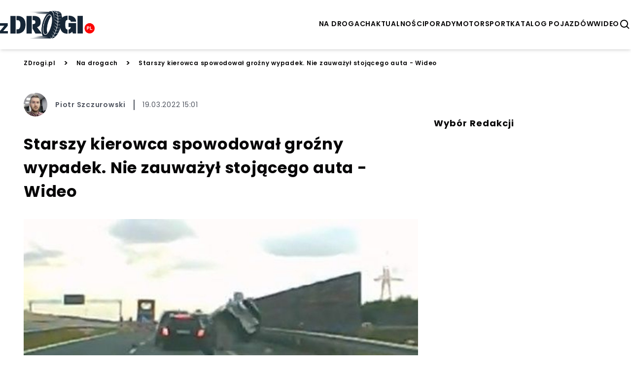

--- FILE ---
content_type: text/html; charset=utf-8
request_url: https://zdrogi.pl/starszy-kierowca-spowodowal-grozny-wypadek-nie-zauwazyl-stojacego-auta-wideo-300821-ps
body_size: 14645
content:


<!doctype html>
<html lang="pl" >
  <head>
    <meta charset="UTF-8">
    <meta name="viewport" content="width=device-width, initial-scale=1">
    <link rel="apple-touch-icon" sizes="57x57" href="https://images.iberion.media/a/zdrogi/apple-icon-57x57.png" />
    <link rel="apple-touch-icon" sizes="60x60" href="https://images.iberion.media/a/zdrogi/apple-icon-60x60.png" />
    <link rel="apple-touch-icon" sizes="72x72" href="https://images.iberion.media/a/zdrogi/apple-icon-72x72.png" />
    <link rel="apple-touch-icon" sizes="76x76" href="https://images.iberion.media/a/zdrogi/apple-icon-76x76.png" />
    <link rel="apple-touch-icon" sizes="114x114" href="https://images.iberion.media/a/zdrogi/apple-icon-114x114.png" />
    <link rel="apple-touch-icon" sizes="120x120" href="https://images.iberion.media/a/zdrogi/apple-icon-120x120.png" />
    <link rel="apple-touch-icon" sizes="144x144" href="https://images.iberion.media/a/zdrogi/apple-icon-144x144.png" />
    <link rel="apple-touch-icon" sizes="152x152" href="https://images.iberion.media/a/zdrogi/apple-icon-152x152.png" />
    <link rel="apple-touch-icon" sizes="180x180" href="https://images.iberion.media/a/zdrogi/apple-icon-180x180.png" />
    <link rel="icon" type="image/png" sizes="192x192" href="https://images.iberion.media/a/zdrogi/android-icon-192x192.png" />
    <link rel="icon" type="image/png" sizes="32x32" href="https://images.iberion.media/a/zdrogi/favicon-32x32.png" />
    <link rel="icon" type="image/png" sizes="96x96" href="https://images.iberion.media/a/zdrogi/favicon-96x96.png" />
    <link rel="icon" type="image/png" sizes="16x16" href="https://images.iberion.media/a/zdrogi/favicon-16x16.png" />
    <link rel="manifest" href="/manifest.json" />
    <link rel="preconnect" href="https://www.googletagmanager.com/" crossorigin />
    <link rel="preconnect" href="https://fonts.googleapis.com/" crossorigin />
    <link rel="preconnect" href="https://fonts.gstatic.com/" crossorigin />
    
    <meta name="msapplication-TileColor" content="" />
    <meta name="msapplication-TileImage" content="https://images.iberion.media/a/zdrogi/ms-icon-144x144.png" />
    <meta name="theme-color" content="" />
    <script>
  window.sentryOnLoad = function () {
    Sentry.init({
        sampleRate: 0
    });
  };
</script>
<script src="https://js.sentry-cdn.com/40c43cbb585d4354b4e600ae27704c19.min.js" crossorigin="anonymous"></script>
    
        
        <script type="text/javascript">
            window.nextArticleSlug = "aktualnosci";
        </script>
        
    
        <script async src="https://images.iberion.media/a/zdrogi/article.7e709e5c8de5be48f3f5.js" type="text/javascript"></script>
        
    
    <title>Starszy kierowca spowodował groźny wypadek. Nie zauważył stojącego auta - Wideo | Zdrogi</title>
      <meta name="description" content="" /> 
      
      <meta name="author" content="Piotr Szczurowski" />
      
        
        <link rel="canonical" href="https://zdrogi.pl/starszy-kierowca-spowodowal-grozny-wypadek-nie-zauwazyl-stojacego-auta-wideo-300821-ps" />
      
    <meta property="og:title" content="Starszy kierowca spowodował groźny wypadek. Nie zauważył stojącego auta - Wideo" />
      <meta property="og:site_name" content="ZDrogi.pl" />
      <meta property="og:type" content="article" />
      <meta property="og:description" content="" />
      
      <meta property="og:url" content="https://zdrogi.pl/starszy-kierowca-spowodowal-grozny-wypadek-nie-zauwazyl-stojacego-auta-wideo-300821-ps" />
      <meta property="og:image" content="https://images.iberion.media/images/origin/P_Zt_Eqem_B_Xzezos54_Pse_Qr_123_2c4a65789c.jpg" />
      <meta property="og:image:alt" content="Starszy kierowca uderzył w auto stojące na S3. Cztery osoby ranne" />
      <meta property="og:image:width" content="504" />
      <meta property="og:image:height" content="328" />
      <meta property="og:locale" content="pl_PL" />
      <meta property="article:published_time" content="2022-03-19T15:01:42+01:00" />
      <meta property="article:modified_time" content="2022-03-19T15:01:42+01:00" />
      <meta property="article:author" content="Piotr Szczurowski" />
      <meta property="article:section" content="Na drogach" />
      <meta name="robots" content="max-image-preview:large" />
      <meta name="twitter:card" content="summary_large_image" />
      <meta name="twitter:title" content="Starszy kierowca spowodował groźny wypadek. Nie zauważył stojącego auta - Wideo" />
      <meta name="twitter:description" content="" />
      
      <meta name="twitter:image" content="https://images.iberion.media/images/origin/P_Zt_Eqem_B_Xzezos54_Pse_Qr_123_2c4a65789c.jpg" />
      <meta name="twitter:image:alt" content="Starszy kierowca uderzył w auto stojące na S3. Cztery osoby ranne" />
    
    
        
    
    
        
    
    

    
    

    <script type="application/ld+json">
        {
            "@context":"https://schema.org",
            "@graph":[
                {
                    "@type": "ImageObject",
                    "@id": "https://images.iberion.media/a/zdrogi/logo.png",
                    "url": "https://images.iberion.media/a/zdrogi/logo.png",
                    "contentUrl": "https://images.iberion.media/a/zdrogi/logo.png",
                    "height": 400,
                    "width": 1200,
                    "caption": "Zdrogi"
                },
                {
                    "@type": "WebSite",
                    "@id": "https://zdrogi.pl/#/schema/WebSite/1",
                    "url": "https://zdrogi.pl",
                    "name": "Zdrogi",
                    "alternateName": "zdrogi.pl",
                    "publisher": {
                        "@id": "https://zdrogi.pl/#/schema/Organization/1"
                    }
                },
                {
                    "@type": "Organization",
                    "@id": "https://zdrogi.pl/#/schema/Organization/iberion",
                    "name": "IBERION Sp. z o.o.",
                    "alternateName": "iberion.com",
                    "url": "https://iberion.com",
                    "logo": "https://iberion.com/files/iberion-logo-bl.svg",
                    "sameAs": [
                        "https://iberion.com/",
                        "https://www.facebook.com/iberionpl",
                        "https://x.com/iberioncom",
                        "https://www.linkedin.com/company/grupaiberion/"
                    ]
                },
                {
                    "@type": "NewsMediaOrganization",
                    "@id": "https://zdrogi.pl/#/schema/Organization/1",
                    "url": "https://zdrogi.pl",
                    "name": "Zdrogi",
                    "alternateName": "zdrogi.pl",
                    "legalName": "IBERION Sp. z o.o.",
                    "description": "zdrogi.pl to portal zawieraj\u0105cy aktualne wiadomo\u015bci ze \u015bwiata motoryzacyjnego.",
                    "image": [
                        {
                            "@id": "https://images.iberion.media/a/zdrogi/logo.png"
                        }
                    ],
                    "email": "redakcja@zdrogi.pl",
                    "telephone": "(22) 608 80 80",
                    "sameAs": [
                        "https://www.facebook.com/zdrogi"
                    ],
                    "logo": {
                        "@id": "https://images.iberion.media/a/zdrogi/logo.png"
                    },
                    "address": {
                        "@type": "PostalAddress",
                        "addressLocality": "Warszawa",
                        "postalCode": "00-535",
                        "streetAddress": "Plac Trzech Krzy\u017cy 10/14",
                        "addressRegion": "Mazowieckie",
                        "addressCountry": "PL"
                    },
                    "contactPoint": {
                        "@type": "ContactPoint",
                        "telephone": "(22) 608 80 80",
                        "email": "redakcja@zdrogi.pl",
                        "contactType": "redakcja"
                    },
                    "parentOrganization": {
                        "@id": "https://zdrogi.pl/#/schema/Organization/iberion"
                    }
                },
                {
                    "@type": "WebPage",
                    "@id": "https://zdrogi.pl/starszy-kierowca-spowodowal-grozny-wypadek-nie-zauwazyl-stojacego-auta-wideo-300821-ps",
                    "url": "https://zdrogi.pl/starszy-kierowca-spowodowal-grozny-wypadek-nie-zauwazyl-stojacego-auta-wideo-300821-ps",
                    "name": "Starszy kierowca spowodowa\u0142 gro\u017any wypadek. Nie zauwa\u017cy\u0142 stoj\u0105cego auta - Wideo",
                    "description": "",
                    "datePublished": "2022-03-19T15:01:42+01:00",
                    "dateModified": "2022-03-19T15:01:42+01:00",
                    "inLanguage": "pl",
                    "isPartOf": {
                        "@id": "https://zdrogi.pl/#/schema/WebSite/1"
                    },
                    "primaryImageOfPage": {
                        "@id": "https://images.iberion.media/images/origin/P_Zt_Eqem_B_Xzezos54_Pse_Qr_123_2c4a65789c.jpg"
                    },
                    "breadcrumb": {
                        "@id": "https://zdrogi.pl/#/schema/BreadcrumbList/starszy-kierowca-spowodowal-grozny-wypadek-nie-zauwazyl-stojacego-auta-wideo-300821-ps"
                    }
                },
                {
                    "@type": "BreadcrumbList",
                    "@id": "https://zdrogi.pl/#/schema/BreadcrumbList/starszy-kierowca-spowodowal-grozny-wypadek-nie-zauwazyl-stojacego-auta-wideo-300821-ps",
                    "itemListElement": [
                        {
                            "@type": "ListItem",
                            "position": 1,
                            "name": "Zdrogi",
                            "item": {
                                "@id": "https://zdrogi.pl"
                            }
                        },
                        {
                            "@type": "ListItem",
                            "position": 2,
                            "name": "Na drogach",
                            "item": {
                                "@id": "https://zdrogi.pl/kategorie/na-drogach"
                            }
                        },
                        {
                            "@type": "ListItem",
                            "position": 3,
                            "name": "Starszy kierowca spowodowa\u0142 gro\u017any wypadek. Nie zauwa\u017cy\u0142 stoj\u0105cego auta - Wideo"
                        }
                    ]
                },
                {
                   "@type": "Person",
                   "@id": "https://zdrogi.pl/#/schema/Person/piotr-szczurowski",
                   "name": "Piotr Szczurowski",
                   "image": "https://images.iberion.media/images/origin/4_P9_HTZ_Siypk_OKRXREU_Bf_D2_piotr_szczurowski_1584347922_c2f9659b76.jpg",
                   "url": "https://zdrogi.pl/autor/piotr-szczurowski",
                   "worksFor": {
                        "@type": "NewsMediaOrganization",
                        "@id": "https://zdrogi.pl/#/schema/Organization/1"
                   }
                },
                {
                    "@type": "NewsArticle",
                    "@id": "https://zdrogi.pl/#/schema/Article/starszy-kierowca-spowodowal-grozny-wypadek-nie-zauwazyl-stojacego-auta-wideo-300821-ps",
                    "url": "https://zdrogi.pl/starszy-kierowca-spowodowal-grozny-wypadek-nie-zauwazyl-stojacego-auta-wideo-300821-ps",
                    "headline": "Starszy kierowca spowodowa\u0142 gro\u017any wypadek. Nie zauwa\u017cy\u0142 stoj\u0105cego auta - Wideo",
                    "description": "",
                    "articleBody": "Do gro\u017anie wygl\u0105daj\u0105cego zdarzenia dosz\u0142o na drodze S3 w kierunku Legnicy. W niedziel\u0119 (29 sierpnia) m\u0119\u017cczyzna w wieku oko\u0142o 65-lat jecha\u0142 ko\u0144cz\u0105cym si\u0119 pasem drogi. Gdy postanowi\u0142 zmieni\u0107 pas ruchu, uderzy\u0142 w stoj\u0105cy pojazd. Wskutek zdarzenia srebrne auto dachowa\u0142o. W srebrnym aucie znajdowa\u0142y si\u0119 cztery osoby, ale szcz\u0119\u015bliwie nikt powa\u017cnie nie ucierpia\u0142. Jak czytamy w opisie filmu, oba pojazdy nadaj\u0105 si\u0119 jedynie do kasacji. Autor nagrania podkre\u015bla, \u017ce kierowca mercedesa by\u0142 w podesz\u0142ym wieku... i powinien zosta\u0107 skierowany na badania, kt\u00f3re zdecyduj\u0105 o jego powrocie za k\u00f3\u0142ko. Wed\u0142ug danych Komisji Europejskiej \u015bmiertelno\u015b\u0107 kierowc\u00f3w powy\u017cej 75. roku \u017cycia jest a\u017c pi\u0119ciokrotnie wy\u017csza ni\u017c wynosi \u015brednia dla wszystkich kieruj\u0105cych. Ponadto obra\u017cenia, kt\u00f3re odnosz\u0105 kierowcy 75+, s\u0105 zazwyczaj dwukrotnie gro\u017aniejsze dla ich zdrowia i \u017cycia.. Kontynuacja artyku\u0142u pod materia\u0142em wideo Starsi kierowcy nie s\u0105 tak gro\u017ani, jak zwyk\u0142o si\u0119 s\u0105dzi\u0107 Zdaniem nagrywaj\u0105cego wszyscy kierowcy powy\u017cej 65 roku \u017cycia powinni co roku by\u0107 sprawdzani (pod k\u0105tem refleksu i wzroku) , aby wyeliminowa\u0107 zdarzenia podobne do tych na nagraniu. W \u015bwietle statystyk starsi kierowcy s\u0105 mniejszym zagro\u017ceniem na drogach ni\u017c ci najm\u0142odsi. Spo\u015br\u00f3d 26 534 wypadk\u00f3w drogowych powsta\u0142ych z winy kieruj\u0105cych, do kt\u00f3rych dosz\u0142o w Polsce w 2019 roku, a\u017c 18,5% to wina nie senior\u00f3w, a kierowc\u00f3w z przedzia\u0142u wiekowego 18-24 lata. W a\u017c 37,6% wypadk\u00f3w spowodowanych przez owych m\u0142odych kierowc\u00f3w przyczyn\u0105 by\u0142o niedostosowanie pr\u0119dko\u015bci do warunk\u00f3w ruchu, czyli po prostu brawurowa i szybka jazda - czytamy w raporcie mubi.pl A wy? Uwa\u017cacie, \u017ce starsi kierowcy powinni by\u0107 poddawani regularnym badaniom? Nagranie udost\u0119pniamy poni\u017cej: \u0179r\u00f3d\u0142o: zDrogi.pl Artyku\u0142y polecane przez redakcj\u0119 zDrogi.pl Potr\u0105cenie pieszej w Gliwicach. Nagranie ku przestrodze - Wideo Mistrz Polski spowodowa\u0142 kolizj\u0119 i zaatakowa\u0142 policjanta. Chcia\u0142 wrzuci\u0107 go pod samoch\u00f3d P\u0119dzi\u0142 na hulajnodze niemal 100 km/h. Autor nagrania te\u017c si\u0119 nie popisa\u0142 - Wideo Widzia\u0142e\u015b co\u015b nietypowego na drodze? Koniecznie napisz do nas na adres: redakcja@zdrogi.pl zDrogi.pl - to portal po\u015bwi\u0119cony motoryzacji, temu, co dzieje si\u0119 na polskich drogach i Wam - kierowcom. Dodaj nas do ulubionych w przegl\u0105darce. Masz ciekawy temat? Napisz na redakcja@zdrogi.pl lub daj nam zna\u0107 na facebookowym profilu zDrogi.pl",
                    "inLanguage": "pl",
                    "datePublished": "2022-03-19T15:01:42+01:00",
                    "dateModified": "2022-03-19T15:01:42+01:00",
                    "articleSection": "Na drogach",
                    "mainEntityOfPage": {
                        "@id": "https://zdrogi.pl/starszy-kierowca-spowodowal-grozny-wypadek-nie-zauwazyl-stojacego-auta-wideo-300821-ps"
                    },
                    "author": {
                        "@id": "https://zdrogi.pl/#/schema/Person/piotr-szczurowski"
                    },
                    "publisher": {
                        "@id": "https://zdrogi.pl/#/schema/Organization/1"
                    },
                    "image": {
                        "@type": "ImageObject",
                        "@id": "https://images.iberion.media/images/origin/P_Zt_Eqem_B_Xzezos54_Pse_Qr_123_2c4a65789c.jpg",
                        "url": "https://images.iberion.media/images/origin/P_Zt_Eqem_B_Xzezos54_Pse_Qr_123_2c4a65789c.jpg",
                        "contentUrl": "https://images.iberion.media/images/origin/P_Zt_Eqem_B_Xzezos54_Pse_Qr_123_2c4a65789c.jpg",
                        "height": 328,
                        "width": 504,
                        "caption": "Starszy kierowca uderzy\u0142 w auto stoj\u0105ce na S3. Cztery osoby ranne"
                    },
                    "about": [
                        {"@type": "Thing", "name": "Motoryzacja"},
                        {"@type": "Thing", "name": "Mandat"}
                    ]
                },
                {  
                    "parentOrganization": {
                        "@id": "https://zdrogi.pl/#/schema/Organization/iberion"
                    }
                }
            ]
        }
    </script>
    


    
      <script src="https://images.iberion.media/a/zdrogi/main.7e709e5c8de5be48f3f5.js" type="text/javascript"></script>
      <script src="https://images.iberion.media/a/zdrogi/new_ads.7e709e5c8de5be48f3f5.js" type="text/javascript"></script>
        
<script defer id="tag-manager">
    (function (w, d, s, l, i) {
        w[l] = w[l] || []; w[l].push({
            'gtm.start':
                new Date().getTime(), event: 'gtm.js'
        }); var f = d.getElementsByTagName(s)[0],
            j = d.createElement(s), dl = l != 'dataLayer' ? '&l=' + l : ''; j.async = true; j.src =
                'https://www.googletagmanager.com/gtm.js?id=' + i + dl; f.parentNode.insertBefore(j, f);
    })(window, document, 'script', 'dataLayer', 'GTM-M2B6SVH');
</script>
<script src="https://securepubads.g.doubleclick.net/tag/js/gpt.js"></script>


      

<script type="text/javascript">
	function e(e){var t=!(arguments.length>1&&void 0!==arguments[1])||arguments[1],c=document.createElement("script");c.src=e,t?c.type="module":(c.async=!0,c.type="text/javascript",c.setAttribute("nomodule",""));var n=document.getElementsByTagName("script")[0];n.parentNode.insertBefore(c,n)}function t(t,c,n){var a,o,r;null!==(a=t.marfeel)&&void 0!==a||(t.marfeel={}),null!==(o=(r=t.marfeel).cmd)&&void 0!==o||(r.cmd=[]),t.marfeel.config=n,t.marfeel.config.accountId=c;var i="https://sdk.mrf.io/statics";e("".concat(i,"/marfeel-sdk.js?id=").concat(c),!0),e("".concat(i,"/marfeel-sdk.es5.js?id=").concat(c),!1)}!function(e,c){var n=arguments.length>2&&void 0!==arguments[2]?arguments[2]:{};t(e,c,n)}(window,2690,{} /*config*/);
</script>
      
    
    
    
    
    
    
    
  <meta property="mrf:cms_id" content="181663" />
  
  <script id="_disabled_ads_" type="application/json">
    []
  </script>

  
  
  
  
  
    <script type="text/javascript">
      requestAnimationFrame(() => {
        setTimeout(() => {
          window.googletag = window.googletag || {cmd: []};
          googletag.cmd.push(() => {
            let tags = [];
            
              tags.push('motoryzacja');
            
            
              tags.push('mandat');
            
            
            if (tags.length > 0) {
              googletag.pubads().setTargeting('kv_tags', tags);
            }
          });
        }, 0)
      });
    </script>
  
   
  
  
  <script type="text/javascript">
  requestAnimationFrame(() => {
    setTimeout(() => {
      window.googletag = window.googletag || {cmd: []};
      googletag.cmd.push(() => {
        googletag.pubads().enableLazyLoad({
            fetchMarginPercent: 100,          
            renderMarginPercent: 50,
            mobileScaling: 1.0
        });
      });
      googletag.cmd.push(() => {
        googletag.pubads().addEventListener('slotRenderEnded', function(event) {
          var slotId = event.slot.getSlotElementId();
          if(!event.isEmpty){
            let slotName = event.slot.getAdUnitPath();
            var slotId = event.slot.getSlotElementId();
            let adDiv = document.getElementById(slotId);
            if (slotName.includes("_Premiumboard")) {
              setTimeout(() => {
                window.advPassed = true;
              }, 1000);
            }
            if(slotName.includes('_interstitial')){
              let cookieName = slotName.replace(/\//g, '_');
              let expiryDate = new Date();
              expiryDate.setTime(expiryDate.getTime() + (60 * 60 * 1000));
              document.cookie = cookieName + '=1; expires=' + expiryDate.toUTCString() + '; path=/';
            }
            document.getElementById(slotId).parentElement.classList.remove('ad-placeholder')
          }
        });
        
      });
      
      let rand = Math.floor(Math.random() * 101);
      
    }, 0);
    });
  </script>
  <link rel="preload" as="image" imagesrcset="https://images.iberion.media/images/128/P_Zt_Eqem_B_Xzezos54_Pse_Qr_123_2c4a65789c.jpg 128w, https://images.iberion.media/images/256/P_Zt_Eqem_B_Xzezos54_Pse_Qr_123_2c4a65789c.jpg 256w, https://images.iberion.media/images/384/P_Zt_Eqem_B_Xzezos54_Pse_Qr_123_2c4a65789c.jpg 384w, https://images.iberion.media/images/640/P_Zt_Eqem_B_Xzezos54_Pse_Qr_123_2c4a65789c.jpg 640w, https://images.iberion.media/images/750/P_Zt_Eqem_B_Xzezos54_Pse_Qr_123_2c4a65789c.jpg 750w, https://images.iberion.media/images/828/P_Zt_Eqem_B_Xzezos54_Pse_Qr_123_2c4a65789c.jpg 828w, https://images.iberion.media/images/1080/P_Zt_Eqem_B_Xzezos54_Pse_Qr_123_2c4a65789c.jpg 1080w, https://images.iberion.media/images/1200/P_Zt_Eqem_B_Xzezos54_Pse_Qr_123_2c4a65789c.jpg 1200w, https://images.iberion.media/images/1920/P_Zt_Eqem_B_Xzezos54_Pse_Qr_123_2c4a65789c.jpg 1920w" imagesizes="100vw">
  
    
  
  

  </head>
  <body >
    <noscript>
      <iframe src="https://www.googletagmanager.com/ns.html?id=GTM-M2B6SVH"
              height="0" width="0" style="display:none;visibility:hidden"></iframe>
    </noscript>
    
    

    <header class="shadow-md sticky top-0 bg-white z-max topmenu-template">
    <div class="flex w-full md:max-w-screen-xl flex-row justify-between items-center h-20 md:h-24 mx-auto px-4 md:px-0 overflow-hidden">
        
        <div class="flex-initial mt-1 flex flex-row justify-between items-center">
            
            
            
                <a href="/" class="w-32 h-12 md:w-48 md:h-24">
                    <img src="https://images.iberion.media/a/zdrogi/logo.png" alt="None" class="w-32 h-12 md:w-48 md:h-24 object-contain">
                </a>
            
        </div>
        <div class="flex gap-x-8 mt-1">
            <nav class="nv md:flex gap-x-5">
                
                <a class="uppercase font-semibold flex text-[14px] antialiased"
                    href="/kategorie/na-drogach/1">na drogach</a>
                
                <a class="uppercase font-semibold flex text-[14px] antialiased"
                    href="/aktualnosci/1">aktualności</a>
                
                <a class="uppercase font-semibold flex text-[14px] antialiased"
                    href="/kategorie/porady/1">porady</a>
                
                <a class="uppercase font-semibold flex text-[14px] antialiased"
                    href="/kategorie/motorsport/1">motorsport</a>
                
                <a class="uppercase font-semibold flex text-[14px] antialiased"
                    href="/kategorie/katalog-pojazdow/1">katalog pojazdów</a>
                
                <a class="uppercase font-semibold flex text-[14px] antialiased"
                    href="/kategorie/wideo/1">wideo</a>
                
            </nav>
            
                <button type="button" id="search" class="flex w-6 h-6 text-black" aria-label="szukaj">
                    <svg xmlns="http://www.w3.org/2000/svg" fill="#000" viewBox="0 0 24 24" stroke-width="0"
                        stroke="currentColor" class="w-6 h-6">
                        <path stroke-linecap="round" stroke-linejoin="round"
                            d="M10,18c1.846,0,3.543-0.635,4.897-1.688l4.396,4.396l1.414-1.414l-4.396-4.396C17.365,13.543,18,11.846,18,10 c0-4.411-3.589-8-8-8s-8,3.589-8,8S5.589,18,10,18z M10,4c3.309,0,6,2.691,6,6s-2.691,6-6,6s-6-2.691-6-6S6.691,4,10,4z" />
                    </svg>
                </button>
                <button type="button" id="menu" class="md:nv flex w-6 h-6 text-black" aria-label="menu">
                    <svg viewBox="0 0 24 24" focusable="false" class="w-6 h-6">
                        <path d="M4 6H20V8H4zM4 11H20V13H4zM4 16H20V18H4z" fill="currentColor"></path>
                    </svg>
                </button>
                <div id="search-modal" class="bg-black/80 w-screen h-screen top-0 left-0 right-0 bottom-0 overflow-hidden z-[100] fixed scale-y-0">
    <form method="get" action="/szukaj" class="w-full h-full relative">
        <div class="absolute border-b-2 border-white w-4/5 md:w-1/3 text-white  top-1/2 left-1/2 -translate-x-1/2 -translate-y-1/2">
            <div class="flex flex-row justify-end items-center pb-4">
                <div class="pointer" id="search-modal-close">
                    <svg xmlns="http://www.w3.org/2000/svg" fill="#fff" viewBox="0 0 24 24" stroke-width="0"
                        stroke="currentColor" class="w-4 h-4">
                        <path stroke-linecap="round" stroke-linejoin="round"
                            d="M.439,21.44a1.5,1.5,0,0,0,2.122,2.121L11.823,14.3a.25.25,0,0,1,.354,0l9.262,9.263a1.5,1.5,0,1,0,2.122-2.121L14.3,12.177a.25.25,0,0,1,0-.354l9.263-9.262A1.5,1.5,0,0,0,21.439.44L12.177,9.7a.25.25,0,0,1-.354,0L2.561.44A1.5,1.5,0,0,0,.439,2.561L9.7,11.823a.25.25,0,0,1,0,.354Z" />
                    </svg>
                </div>
            </div>
            <div class="flex flex-row justify-start items-center mb-2 space-x-4 w-full">
                <svg xmlns="http://www.w3.org/2000/svg" fill="#fff" viewBox="0 0 24 24" stroke-width="0"
                        stroke="currentColor" class="w-6 h-6">
                        <path stroke-linecap="round" stroke-linejoin="round"
                            d="M10,18c1.846,0,3.543-0.635,4.897-1.688l4.396,4.396l1.414-1.414l-4.396-4.396C17.365,13.543,18,11.846,18,10 c0-4.411-3.589-8-8-8s-8,3.589-8,8S5.589,18,10,18z M10,4c3.309,0,6,2.691,6,6s-2.691,6-6,6s-6-2.691-6-6S6.691,4,10,4z" />
                </svg>
                <input type="text" name="q" id="search-input" placeholder="Wpisz wyszukiwaną frazę" class="text-white font-normal text-xl bg-black/0 w-full"/>
            </div>  
        </div>
    </form>
</div>
                <div id="mobile-menu" class="transition transition-translate bg-white w-screen h-screen top-0 right-0 overflow-hidden z-[100] translate-x-full fixed">
    <div class="flex flex-col space-y-8 justify-center items-center relative h-full">
        <button role="button" aria-label="Otwórz menu" class="pointer absolute top-6 right-6" id="mobile-menu-close">
            <svg xmlns="http://www.w3.org/2000/svg" fill="#000" viewBox="0 0 24 24" stroke-width="0"
                stroke="currentColor" class="w-4 h-4">
                <path stroke-linecap="round" stroke-linejoin="round"
                    d="M.439,21.44a1.5,1.5,0,0,0,2.122,2.121L11.823,14.3a.25.25,0,0,1,.354,0l9.262,9.263a1.5,1.5,0,1,0,2.122-2.121L14.3,12.177a.25.25,0,0,1,0-.354l9.263-9.262A1.5,1.5,0,0,0,21.439.44L12.177,9.7a.25.25,0,0,1-.354,0L2.561.44A1.5,1.5,0,0,0,.439,2.561L9.7,11.823a.25.25,0,0,1,0,.354Z" />
            </svg>
        </button>
        
            <a class="uppercase font-semibold flex text-xl hover:text-xl antialiased transition transition-colors text-gradient-end hover:text-white"
                href="/kategorie/na-drogach/1">na drogach</a>
        
            <a class="uppercase font-semibold flex text-xl hover:text-xl antialiased transition transition-colors text-gradient-end hover:text-white"
                href="/aktualnosci/1">aktualności</a>
        
            <a class="uppercase font-semibold flex text-xl hover:text-xl antialiased transition transition-colors text-gradient-end hover:text-white"
                href="/kategorie/porady/1">porady</a>
        
            <a class="uppercase font-semibold flex text-xl hover:text-xl antialiased transition transition-colors text-gradient-end hover:text-white"
                href="/kategorie/motorsport/1">motorsport</a>
        
            <a class="uppercase font-semibold flex text-xl hover:text-xl antialiased transition transition-colors text-gradient-end hover:text-white"
                href="/kategorie/katalog-pojazdow/1">katalog pojazdów</a>
        
            <a class="uppercase font-semibold flex text-xl hover:text-xl antialiased transition transition-colors text-gradient-end hover:text-white"
                href="/kategorie/wideo/1">wideo</a>
        
    </div>
</form>
</div>
            
        </div>
        
    </div>
    
    <div class="w-full h-1 bg-gradient-to-r from-secondary to-primary flex justify-end">
        <div id="progress" class="bg-white h-1 r-0" style="width: 100%"></div>
    </div>
    
    
</header>
    


    <div id="articleContent" class="w-full md:max-w-screen-xl mx-auto md:space-x-8">
        <div class="col-span-3">
  
</div>
        <div class="col-span-3 bg-white md:px-4">
<div class="flex flex-col space-y-8 pb-8 px-2 md:px-0 bg-white" >
  <div class="flex overflow-x-scroll md:overflow-x-hidden whitespace-nowrap space-x-4 items-center text-primary-text mt-4">
    <a class="font-semibold text-primary-text text-xxs md:text-xs" href="/">ZDrogi.pl</a>
    <span class="font-semibold text-primary-text">></span>
    <a class="font-semibold text-primary-text text-xxs md:text-xs" href="/kategorie/na-drogach">Na drogach</a>
    <span class="font-semibold text-primary-text">></span>
    <span class="nowrap font-semibold text-primary-text text-xxs md:text-xs md:text-ellipsis">Starszy kierowca spowodował groźny wypadek. Nie zauważył stojącego auta - Wideo</span>
  </div>
</div>
</div>
        <div class="grid grid-cols-3 pb-12 space-y-12 md:gap-x-8 bg-white md:px-4 md:pt-4">
            <div class="col-span-3 md:col-span-2">
                <article id="content">
                    
<div class="flex flex-col space-y-8 mb-8 px-2 md:px-0" >
  <div class="flex items-center justify-between px-2 md:px-0">
    <div class="flex flex-1 items-center space-x-2 md:space-x-4">
      <div class="w-8 h-8 md:w-12 md:h-12 rounded-full">
        <img loading="eager"
        width="" height=""
          alt="Piotr Szczurowski"
          class="w-8 h-8 md:w-12 md:h-12 object-cover rounded-full" srcset="https://images.iberion.media/images/128/4_P9_HTZ_Siypk_OKRXREU_Bf_D2_piotr_szczurowski_1584347922_c2f9659b76.jpg 128w, https://images.iberion.media/images/256/4_P9_HTZ_Siypk_OKRXREU_Bf_D2_piotr_szczurowski_1584347922_c2f9659b76.jpg 256w, https://images.iberion.media/images/384/4_P9_HTZ_Siypk_OKRXREU_Bf_D2_piotr_szczurowski_1584347922_c2f9659b76.jpg 384w, https://images.iberion.media/images/640/4_P9_HTZ_Siypk_OKRXREU_Bf_D2_piotr_szczurowski_1584347922_c2f9659b76.jpg 640w" src="https://images.iberion.media/images/origin/P_Zt_Eqem_B_Xzezos54_Pse_Qr_123_2c4a65789c.jpg" sizes="200px">
      </div>
      
      <a class="max-w-48 md:max-w-none text-xs md:text-sm hover:text-xs md:hover:text-sm font-semibold text-tertiary-text break-normal" href="/autor/piotr-szczurowski">Piotr Szczurowski</a>
      
      <span class="text-xs md:text-sm border-l-2 pl-2 md:pl-4 border-l-tertiary-text text-tertiary-text">
        19.03.2022 15:01
      </span>
      
    </div>
    
  </div>
</div>

                    
<div class="space-y-4 w-full px-4 md:px-0 mb-8">
  <h1 class="text-2xl md:text-3xl font-bold">
    Starszy kierowca spowodował groźny wypadek. Nie zauważył stojącego auta - Wideo
  </h1>
</div>

                    
<div class="flex flex-col mb-8 px-4 md:px-0">
  <div class="mx-auto bg-gray-400 w-full h-auto">
    <img loading="eager"
     width="504" height="328"
      alt="Starszy kierowca spowodował groźny wypadek. Nie zauważył stojącego auta - Wideo"
      class="w-full object-cover" srcset="https://images.iberion.media/images/128/P_Zt_Eqem_B_Xzezos54_Pse_Qr_123_2c4a65789c.jpg 128w, https://images.iberion.media/images/256/P_Zt_Eqem_B_Xzezos54_Pse_Qr_123_2c4a65789c.jpg 256w, https://images.iberion.media/images/384/P_Zt_Eqem_B_Xzezos54_Pse_Qr_123_2c4a65789c.jpg 384w, https://images.iberion.media/images/640/P_Zt_Eqem_B_Xzezos54_Pse_Qr_123_2c4a65789c.jpg 640w, https://images.iberion.media/images/750/P_Zt_Eqem_B_Xzezos54_Pse_Qr_123_2c4a65789c.jpg 750w, https://images.iberion.media/images/828/P_Zt_Eqem_B_Xzezos54_Pse_Qr_123_2c4a65789c.jpg 828w, https://images.iberion.media/images/1080/P_Zt_Eqem_B_Xzezos54_Pse_Qr_123_2c4a65789c.jpg 1080w, https://images.iberion.media/images/1200/P_Zt_Eqem_B_Xzezos54_Pse_Qr_123_2c4a65789c.jpg 1200w, https://images.iberion.media/images/1920/P_Zt_Eqem_B_Xzezos54_Pse_Qr_123_2c4a65789c.jpg 1920w" sizes="100vw" src="https://images.iberion.media/images/1920/P_Zt_Eqem_B_Xzezos54_Pse_Qr_123_2c4a65789c.jpg">
  </div>
  <div class="mt-2">
    <span class="font-light text-xs md:text-sm">
      
        YouTube:  Sebastian Loki
      
    </span>
  </div>
</div>

                    
    

                    
<div class="space-y-8 w-full px-4 md:px-0">
  <div class="lead block space-y-4">
    
  </div>
  
  <h2>Do groźnie wyglądającego zdarzenia doszło na drodze S3 w kierunku Legnicy. W niedzielę (29 sierpnia) mężczyzna w wieku około 65-lat jechał kończącym się pasem drogi. Gdy postanowił zmienić pas ruchu, uderzył w stojący pojazd.</h2>
  
    
  <p>Wskutek zdarzenia srebrne auto dachowało. W srebrnym aucie znajdowały się cztery osoby, ale szczęśliwie nikt poważnie nie ucierpiał. Jak czytamy w opisie filmu, <b>oba pojazdy nadają się jedynie do kasacji.</b>

Autor nagrania podkreśla, że kierowca mercedesa był w podeszłym wieku... i <b>powinien zostać skierowany na badania, które zdecydują o jego powrocie za kółko. </b></p><p>Według danych Komisji Europejskiej śmiertelność kierowców powyżej 75. roku życia jest aż pięciokrotnie wyższa niż wynosi średnia dla wszystkich kierujących. <b>Ponadto obrażenia, które odnoszą kierowcy 75+, są zazwyczaj dwukrotnie groźniejsze dla ich zdrowia i życia..</b></p>

  <p><i>Kontynuacja artykułu pod materiałem wideo</i></p><p></p>

  
    
    <div class="py-4 h-[214px] md:h-[482px]">
      <script async type="text/javascript" src="https://video.onnetwork.tv/embed.php?sid=Mkt5LDIxU1MsMA=="></script>
    </div>
    
  

  
  
  
    <h2>Starsi kierowcy nie są tak groźni, jak zwykło się sądzić</h2>
    <p>Zdaniem nagrywającego wszyscy <b>kierowcy powyżej 65 roku życia powinni co roku być sprawdzani (pod kątem refleksu i wzroku)</b>, aby wyeliminować zdarzenia podobne do tych na nagraniu.</p><p>W świetle statystyk starsi kierowcy są mniejszym zagrożeniem na drogach niż ci najmłodsi. Spośród 26 534 wypadków drogowych powstałych z winy kierujących, do których doszło w Polsce w 2019 roku,<b> aż 18,5% to wina nie seniorów, a kierowców z przedziału wiekowego 18-24 lata. </b></p><p><i>W aż 37,6% wypadków spowodowanych przez owych młodych kierowców przyczyną było niedostosowanie prędkości do warunków ruchu, czyli po prostu brawurowa i szybka jazda</i> - czytamy w raporcie mubi.pl</p><p><b>A wy? Uważacie, że starsi kierowcy powinni być poddawani regularnym badaniom?</b></p>

    
    

    <div class="space-y-8">
        

        
        
        
        

        
        

    </div>

    
    
  

  
    <h2>Nagranie udostępniamy poniżej:</h2>
    <p><iframe allow="accelerometer; autoplay; clipboard-write; encrypted-media; gyroscope; picture-in-picture" allowfullscreen="" class="responsive-iframe" frameborder="0" src="https://www.youtube.com/embed/IDiae1HIVIw" title="YouTube video player"></iframe></p><p><i>Źródło: zDrogi.pl</i></p><p><i><b>Artykuły polecane przez redakcję zDrogi.pl</b></i></p><ul><li><p><a href="https://zdrogi.pl/potracenie-pieszej-w-gliwicach-nagranie-ku-przestrodze-260821-ps">Potrącenie pieszej w Gliwicach. Nagranie ku przestrodze - Wideo</a></p></li><li><p>Mistrz Polski spowodował kolizję i zaatakował policjanta. Chciał wrzucić go pod samochód</p></li><li><p><a href="https://zdrogi.pl/pedzil-na-hulajnodze-niemal-100-km-h-autor-nagrania-tez-sie-nie-popisal-260821-ps">Pędził na hulajnodze niemal 100 km/h. Autor nagrania też się nie popisał - Wideo</a><a href="https://zdrogi.pl/czym-jezdzi-posel-kukiz-sprawdzilismy-co-stoi-w-garazu-antysystemowca-120821-ps"></a> </p></li></ul>

    

    
    
  
  
    <h2>Widziałeś coś nietypowego na drodze? Koniecznie napisz do nas na adres: <a href="/cdn-cgi/l/email-protection" class="__cf_email__" data-cfemail="d6a4b3b2b7bdb5bcb796acb2a4b9b1bff8a6ba">[email&#160;protected]</a></h2>
    <p><i>zDrogi.pl - to portal poświęcony motoryzacji, temu, co dzieje się na polskich drogach i Wam - kierowcom. Dodaj nas do ulubionych w przeglądarce. Masz ciekawy temat? Napisz na <a href="/cdn-cgi/l/email-protection" class="__cf_email__" data-cfemail="7d0f18191c161e171c3d07190f121a14530d11">[email&#160;protected]</a> lub daj nam znać na facebookowym profilu </i><a href="https://www.facebook.com/zdrogi"><i>zDrogi.pl</i></a></p><p><iframe allow="accelerometer; autoplay; clipboard-write; encrypted-media; gyroscope; picture-in-picture" allowfullscreen="" class="responsive-iframe" frameborder="0" src="https://www.youtube.com/embed/JbxEBs87S5o" title="YouTube video player"></iframe>
</p>
  

  
  
  
  

  <div class="flex flex-row space-x-4 items-center flex-wrap space-y-2">
  <span class="font-semibold text-tertiary-text">Tagi:</span>
  
  <a class="text-xs bg-gray/75 px-4 py-2 rounded-md hover:bg-gray hover:no-underline" href="/tematyczne/motoryzacja">Motoryzacja</a>
  
  
  <a class="text-xs bg-gray/75 px-4 py-2 rounded-md hover:bg-gray hover:no-underline" href="/tematyczne/mandat">Mandat</a>
  
  
  </div>
  
</div>

                </article>
                
  

                
                    
                
            </div>
            <div class="col-span-3 md:col-span-1">
                
<div class="flex flex-col px-4 md:px-0">
  <div class="flex mb-4">
    <span class="text-primary-text text-lg font-bold text-poppins tracking-[1px]">Wybór Redakcji</span>
  </div>

  <div>
    
  </div>
  
  

</div>

            </div>
            <div class="px-4 md:px-0 col-span-3 md:col-span-2">
            


  <div class="flex flex-col space-y-12 my-6">
    

    
  </div>

 

<div>
  <div>
      
      <div class="nv md:block">
        <nav id="recommender-tabs" class="-mb-px flex space-x-8" aria-label="Tabs">
          <!-- Current: "border-indigo-500 text-indigo-600", Default: "border-transparent text-gray-500 hover:border-gray-300 hover:text-gray-700" -->
          <button data-target="#new" aria-current="page" class="active tab">Najnowsze</button>
          <button data-target="#recommended" class="tab">Polecane</button>
          <button data-target="#popular" class="tab">Popularne</button>
        </nav>
      </div>
      <div id="tab-content" class="w-full py-8 flex flex-col space-y-12 md:space-y-none md:block">
        <div id="new" class="tab-pane active">
          <div class="flex mb-4 md:nv">
            <span class="text-primary-text text-lg font-bold text-poppins tracking-[1px]">Najnowsze</span>
          </div>
      
          <div class="grid grid-cols-1 md:grid-cols-3 gap-4">
              
          </div>
        </div>
          <div id="recommended" class="tab-pane">
            
            <div class="flex mb-4 md:nv">
              <span class="text-primary-text text-lg font-bold text-poppins tracking-[1px]">Polecane</span>
            </div>
            <div class="grid grid-cols-1 md:grid-cols-3 gap-4">
                
            </div>
          </div>

        <div id="popular" class="tab-pane">
          
            <div class="flex mb-4 md:nv">
              <span class="text-primary-text text-lg font-bold text-poppins tracking-[1px]">Popularne</span>
            </div>
            <div class="grid grid-cols-1 md:grid-cols-3 gap-4">
                
                  <a id="rec_popularne_1" href="https://turysci.pl/swiateczna-podroz-samolotem-ze-zwierzeciem-praktyczny-przewodnik-rt-swpp-121225" class="flex flex-row md:flex-col bg-white shadow-sm hover:bg-gray h-[108px] md:h-[268px] hover:no-underline">
    <div class="w-4/12 md:w-auto h-auto md:h-[166px] relative">
        <img loading="lazy" alt="None" width="1600" height="900" src="https://images.iberion.media/images/1920/informacja_prasowa_1_160f17df35.webp" class="w-full h-full object-cover  from-secondary/25 to-primary/25 bg-gradient-to-br" srcset="https://images.iberion.media/images/128/informacja_prasowa_1_160f17df35.webp 128w, https://images.iberion.media/images/256/informacja_prasowa_1_160f17df35.webp 256w, https://images.iberion.media/images/384/informacja_prasowa_1_160f17df35.webp 384w, https://images.iberion.media/images/640/informacja_prasowa_1_160f17df35.webp 640w, https://images.iberion.media/images/750/informacja_prasowa_1_160f17df35.webp 750w, https://images.iberion.media/images/828/informacja_prasowa_1_160f17df35.webp 828w, https://images.iberion.media/images/1080/informacja_prasowa_1_160f17df35.webp 1080w, https://images.iberion.media/images/1200/informacja_prasowa_1_160f17df35.webp 1200w, https://images.iberion.media/images/1920/informacja_prasowa_1_160f17df35.webp 1920w" sizes="(max-width: 800px) 100vw, 384px"/>
        
    </div>
    <div class="flex flex-col justify-center md:justify-between h-auto md:h-7/12 w-8/12 md:w-auto px-4 py-4 space-y-4">
         <span class="text-sm text-primary-text line-clamp-5 font-semibold">
            
            
            Świąteczna podróż samolotem ze zwierzęciem – praktyczny przewodnik
        </span>
    </div>
</a>
                
                  <a id="rec_popularne_2" href="https://lifestyle.lelum.pl/eks-wisniewskiego-w-srodku-koncertu-nagle-wpadla-na-scene-i-zaczela-krzyczec-publika-zamarla-mj-mjj-050825" class="flex flex-row md:flex-col bg-white shadow-sm hover:bg-gray h-[108px] md:h-[268px] hover:no-underline">
    <div class="w-4/12 md:w-auto h-auto md:h-[166px] relative">
        <img loading="lazy" alt="Michał Wiśniewski, fot. KAPiF, Instagram" width="1280" height="720" src="https://images.iberion.media/images/1920/Michal_Wisniewski_fot_KA_Pi_F_Instagram_4a4e50f1d8.webp" class="w-full h-full object-cover  from-secondary/25 to-primary/25 bg-gradient-to-br" srcset="https://images.iberion.media/images/128/Michal_Wisniewski_fot_KA_Pi_F_Instagram_4a4e50f1d8.webp 128w, https://images.iberion.media/images/256/Michal_Wisniewski_fot_KA_Pi_F_Instagram_4a4e50f1d8.webp 256w, https://images.iberion.media/images/384/Michal_Wisniewski_fot_KA_Pi_F_Instagram_4a4e50f1d8.webp 384w, https://images.iberion.media/images/640/Michal_Wisniewski_fot_KA_Pi_F_Instagram_4a4e50f1d8.webp 640w, https://images.iberion.media/images/750/Michal_Wisniewski_fot_KA_Pi_F_Instagram_4a4e50f1d8.webp 750w, https://images.iberion.media/images/828/Michal_Wisniewski_fot_KA_Pi_F_Instagram_4a4e50f1d8.webp 828w, https://images.iberion.media/images/1080/Michal_Wisniewski_fot_KA_Pi_F_Instagram_4a4e50f1d8.webp 1080w, https://images.iberion.media/images/1200/Michal_Wisniewski_fot_KA_Pi_F_Instagram_4a4e50f1d8.webp 1200w, https://images.iberion.media/images/1920/Michal_Wisniewski_fot_KA_Pi_F_Instagram_4a4e50f1d8.webp 1920w" sizes="(max-width: 800px) 100vw, 384px"/>
        
    </div>
    <div class="flex flex-col justify-center md:justify-between h-auto md:h-7/12 w-8/12 md:w-auto px-4 py-4 space-y-4">
         <span class="text-sm text-primary-text line-clamp-5 font-semibold">
            
            
            Eks Wiśniewskiego w środku koncertu nagle wpadła na scenę i zaczęła krzyczeć. Publika zamarła
        </span>
    </div>
</a>
                
                  <a id="rec_popularne_3" href="https://silver.lelum.pl/zus-wysyla-pisma-do-polakow-chodzi-o-wazne-ulgi-od-oplat-lj-lj-171224" class="flex flex-row md:flex-col bg-white shadow-sm hover:bg-gray h-[108px] md:h-[268px] hover:no-underline">
    <div class="w-4/12 md:w-auto h-auto md:h-[166px] relative">
        <img loading="lazy" alt="Pismo z ZUS" width="1200" height="700" src="https://images.iberion.media/images/1920/Kopia_Szablony_Lelum_93_1209f70373.webp" class="w-full h-full object-cover  from-secondary/25 to-primary/25 bg-gradient-to-br" srcset="https://images.iberion.media/images/128/Kopia_Szablony_Lelum_93_1209f70373.webp 128w, https://images.iberion.media/images/256/Kopia_Szablony_Lelum_93_1209f70373.webp 256w, https://images.iberion.media/images/384/Kopia_Szablony_Lelum_93_1209f70373.webp 384w, https://images.iberion.media/images/640/Kopia_Szablony_Lelum_93_1209f70373.webp 640w, https://images.iberion.media/images/750/Kopia_Szablony_Lelum_93_1209f70373.webp 750w, https://images.iberion.media/images/828/Kopia_Szablony_Lelum_93_1209f70373.webp 828w, https://images.iberion.media/images/1080/Kopia_Szablony_Lelum_93_1209f70373.webp 1080w, https://images.iberion.media/images/1200/Kopia_Szablony_Lelum_93_1209f70373.webp 1200w, https://images.iberion.media/images/1920/Kopia_Szablony_Lelum_93_1209f70373.webp 1920w" sizes="(max-width: 800px) 100vw, 384px"/>
        
    </div>
    <div class="flex flex-col justify-center md:justify-between h-auto md:h-7/12 w-8/12 md:w-auto px-4 py-4 space-y-4">
         <span class="text-sm text-primary-text line-clamp-5 font-semibold">
            
            
            ZUS wysyła pisma do Polaków. Chodzi o ważne ulgi od opłat
        </span>
    </div>
</a>
                
                  <a id="rec_popularne_4" href="https://portalparentingowy.pl/5-powodow-dla-ktorych-mleko-i-produkty-mleczne-powinny-byc-stalym-elementem-diety-roczniaka-mz-xx-101224" class="flex flex-row md:flex-col bg-white shadow-sm hover:bg-gray h-[108px] md:h-[268px] hover:no-underline">
    <div class="w-4/12 md:w-auto h-auto md:h-[166px] relative">
        <img loading="lazy" alt="None" width="1280" height="720" src="https://images.iberion.media/images/1920/dziecko_0727178c3f.webp" class="w-full h-full object-cover  from-secondary/25 to-primary/25 bg-gradient-to-br" srcset="https://images.iberion.media/images/128/dziecko_0727178c3f.webp 128w, https://images.iberion.media/images/256/dziecko_0727178c3f.webp 256w, https://images.iberion.media/images/384/dziecko_0727178c3f.webp 384w, https://images.iberion.media/images/640/dziecko_0727178c3f.webp 640w, https://images.iberion.media/images/750/dziecko_0727178c3f.webp 750w, https://images.iberion.media/images/828/dziecko_0727178c3f.webp 828w, https://images.iberion.media/images/1080/dziecko_0727178c3f.webp 1080w, https://images.iberion.media/images/1200/dziecko_0727178c3f.webp 1200w, https://images.iberion.media/images/1920/dziecko_0727178c3f.webp 1920w" sizes="(max-width: 800px) 100vw, 384px"/>
        
    </div>
    <div class="flex flex-col justify-center md:justify-between h-auto md:h-7/12 w-8/12 md:w-auto px-4 py-4 space-y-4">
         <span class="text-sm text-primary-text line-clamp-5 font-semibold">
            
            
            5 powodów, dla których mleko i produkty mleczne powinny być stałym elementem diety roczniaka
        </span>
    </div>
</a>
                
                  <a id="rec_popularne_5" href="https://pacjenci.pl/pionowe-linie-na-paznokciach-jako-sygnal-organizmu-rp-ai-010226" class="flex flex-row md:flex-col bg-white shadow-sm hover:bg-gray h-[108px] md:h-[268px] hover:no-underline">
    <div class="w-4/12 md:w-auto h-auto md:h-[166px] relative">
        <img loading="lazy" alt="Pionowe linie na paznokciach jako sygnał organizmu" width="1280" height="853" src="https://images.iberion.media/images/1920/Press_on_manicare_b9e89ff02c.webp" class="w-full h-full object-cover  from-secondary/25 to-primary/25 bg-gradient-to-br" srcset="https://images.iberion.media/images/128/Press_on_manicare_b9e89ff02c.webp 128w, https://images.iberion.media/images/256/Press_on_manicare_b9e89ff02c.webp 256w, https://images.iberion.media/images/384/Press_on_manicare_b9e89ff02c.webp 384w, https://images.iberion.media/images/640/Press_on_manicare_b9e89ff02c.webp 640w, https://images.iberion.media/images/750/Press_on_manicare_b9e89ff02c.webp 750w, https://images.iberion.media/images/828/Press_on_manicare_b9e89ff02c.webp 828w, https://images.iberion.media/images/1080/Press_on_manicare_b9e89ff02c.webp 1080w, https://images.iberion.media/images/1200/Press_on_manicare_b9e89ff02c.webp 1200w, https://images.iberion.media/images/1920/Press_on_manicare_b9e89ff02c.webp 1920w" sizes="(max-width: 800px) 100vw, 384px"/>
        
    </div>
    <div class="flex flex-col justify-center md:justify-between h-auto md:h-7/12 w-8/12 md:w-auto px-4 py-4 space-y-4">
         <span class="text-sm text-primary-text line-clamp-5 font-semibold">
            
            
            Pionowe linie na paznokciach jako sygnał organizmu
        </span>
    </div>
</a>
                
                  <a id="rec_popularne_6" href="https://www.biznesinfo.pl/placa-9-tys-zl-na-reke-ale-chetnych-ciagle-brakuje-ten-zawod-odstrasza-wiekszosc-ludzi-jc-wem-010226" class="flex flex-row md:flex-col bg-white shadow-sm hover:bg-gray h-[108px] md:h-[268px] hover:no-underline">
    <div class="w-4/12 md:w-auto h-auto md:h-[166px] relative">
        <img loading="lazy" alt="Praca" width="1600" height="900" src="https://images.iberion.media/images/1920/ogloszenie_9ce19ff20f.webp" class="w-full h-full object-cover  from-secondary/25 to-primary/25 bg-gradient-to-br" srcset="https://images.iberion.media/images/128/ogloszenie_9ce19ff20f.webp 128w, https://images.iberion.media/images/256/ogloszenie_9ce19ff20f.webp 256w, https://images.iberion.media/images/384/ogloszenie_9ce19ff20f.webp 384w, https://images.iberion.media/images/640/ogloszenie_9ce19ff20f.webp 640w, https://images.iberion.media/images/750/ogloszenie_9ce19ff20f.webp 750w, https://images.iberion.media/images/828/ogloszenie_9ce19ff20f.webp 828w, https://images.iberion.media/images/1080/ogloszenie_9ce19ff20f.webp 1080w, https://images.iberion.media/images/1200/ogloszenie_9ce19ff20f.webp 1200w, https://images.iberion.media/images/1920/ogloszenie_9ce19ff20f.webp 1920w" sizes="(max-width: 800px) 100vw, 384px"/>
        
    </div>
    <div class="flex flex-col justify-center md:justify-between h-auto md:h-7/12 w-8/12 md:w-auto px-4 py-4 space-y-4">
         <span class="text-sm text-primary-text line-clamp-5 font-semibold">
            
            
            Płacą 9 tys. zł "na rękę", ale chętnych ciągle brakuje. Ten zawód odstrasza większość ludzi
        </span>
    </div>
</a>
                
                  <a id="rec_popularne_7" href="https://goniec.pl/pilna-narada-wszystkich-sluzb-tuz-po-zmroku-wiemy-co-sie-dzieje-mt-swpp-010226" class="flex flex-row md:flex-col bg-white shadow-sm hover:bg-gray h-[108px] md:h-[268px] hover:no-underline">
    <div class="w-4/12 md:w-auto h-auto md:h-[166px] relative">
        <img loading="lazy" alt="RCB mrozy" width="1600" height="900" src="https://images.iberion.media/images/1920/silne_mrozy_1a81ad92f0.webp" class="w-full h-full object-cover  from-secondary/25 to-primary/25 bg-gradient-to-br" srcset="https://images.iberion.media/images/128/silne_mrozy_1a81ad92f0.webp 128w, https://images.iberion.media/images/256/silne_mrozy_1a81ad92f0.webp 256w, https://images.iberion.media/images/384/silne_mrozy_1a81ad92f0.webp 384w, https://images.iberion.media/images/640/silne_mrozy_1a81ad92f0.webp 640w, https://images.iberion.media/images/750/silne_mrozy_1a81ad92f0.webp 750w, https://images.iberion.media/images/828/silne_mrozy_1a81ad92f0.webp 828w, https://images.iberion.media/images/1080/silne_mrozy_1a81ad92f0.webp 1080w, https://images.iberion.media/images/1200/silne_mrozy_1a81ad92f0.webp 1200w, https://images.iberion.media/images/1920/silne_mrozy_1a81ad92f0.webp 1920w" sizes="(max-width: 800px) 100vw, 384px"/>
        
    </div>
    <div class="flex flex-col justify-center md:justify-between h-auto md:h-7/12 w-8/12 md:w-auto px-4 py-4 space-y-4">
         <span class="text-sm text-primary-text line-clamp-5 font-semibold">
            
            
            Pilna narada wszystkich służb tuż po zmroku. Wiemy co się dzieje
        </span>
    </div>
</a>
                
                  <a id="rec_popularne_8" href="https://swiatzwierzat.pl/lepsza-relacja-z-twoim-psem-dzieki-hauplan-poznaj-innowacyjny-planer-treningowy-sz-kha-301025" class="flex flex-row md:flex-col bg-white shadow-sm hover:bg-gray h-[108px] md:h-[268px] hover:no-underline">
    <div class="w-4/12 md:w-auto h-auto md:h-[166px] relative">
        <img loading="lazy" alt="Relacja z psem" width="1920" height="1080" src="https://images.iberion.media/images/1920/Relacja_z_psem_34b3c91467.webp" class="w-full h-full object-cover  from-secondary/25 to-primary/25 bg-gradient-to-br" srcset="https://images.iberion.media/images/128/Relacja_z_psem_34b3c91467.webp 128w, https://images.iberion.media/images/256/Relacja_z_psem_34b3c91467.webp 256w, https://images.iberion.media/images/384/Relacja_z_psem_34b3c91467.webp 384w, https://images.iberion.media/images/640/Relacja_z_psem_34b3c91467.webp 640w, https://images.iberion.media/images/750/Relacja_z_psem_34b3c91467.webp 750w, https://images.iberion.media/images/828/Relacja_z_psem_34b3c91467.webp 828w, https://images.iberion.media/images/1080/Relacja_z_psem_34b3c91467.webp 1080w, https://images.iberion.media/images/1200/Relacja_z_psem_34b3c91467.webp 1200w, https://images.iberion.media/images/1920/Relacja_z_psem_34b3c91467.webp 1920w" sizes="(max-width: 800px) 100vw, 384px"/>
        
    </div>
    <div class="flex flex-col justify-center md:justify-between h-auto md:h-7/12 w-8/12 md:w-auto px-4 py-4 space-y-4">
         <span class="text-sm text-primary-text line-clamp-5 font-semibold">
            
            
            Lepsza relacja z Twoim psem dzięki hau.plan – poznaj innowacyjny planer treningowy
        </span>
    </div>
</a>
                
                  <a id="rec_popularne_9" href="https://domekiogrodek.pl/chcesz-obnizyc-rachunki-za-ogrzewanie-sprawdz-jak-pomagaja-rolety-i-zaslony-rd-ai-011225" class="flex flex-row md:flex-col bg-white shadow-sm hover:bg-gray h-[108px] md:h-[268px] hover:no-underline">
    <div class="w-4/12 md:w-auto h-auto md:h-[166px] relative">
        <img loading="lazy" alt="Jak efektywnie wykorzystać rolety i zasłony do zatrzymania ciepła w domu?" width="1200" height="800" src="https://images.iberion.media/images/1920/rolety_c779f94cc6.webp" class="w-full h-full object-cover  from-secondary/25 to-primary/25 bg-gradient-to-br" srcset="https://images.iberion.media/images/128/rolety_c779f94cc6.webp 128w, https://images.iberion.media/images/256/rolety_c779f94cc6.webp 256w, https://images.iberion.media/images/384/rolety_c779f94cc6.webp 384w, https://images.iberion.media/images/640/rolety_c779f94cc6.webp 640w, https://images.iberion.media/images/750/rolety_c779f94cc6.webp 750w, https://images.iberion.media/images/828/rolety_c779f94cc6.webp 828w, https://images.iberion.media/images/1080/rolety_c779f94cc6.webp 1080w, https://images.iberion.media/images/1200/rolety_c779f94cc6.webp 1200w, https://images.iberion.media/images/1920/rolety_c779f94cc6.webp 1920w" sizes="(max-width: 800px) 100vw, 384px"/>
        
    </div>
    <div class="flex flex-col justify-center md:justify-between h-auto md:h-7/12 w-8/12 md:w-auto px-4 py-4 space-y-4">
         <span class="text-sm text-primary-text line-clamp-5 font-semibold">
            
            
            Chcesz obniżyć rachunki za ogrzewanie? Sprawdź, jak pomagają rolety i zasłony
        </span>
    </div>
</a>
                
            </div>
        </div>

      </div>
  </div>
</div>



            </div>
        </div>
    </div>









    
      
<div class="text-satoshi bg-gray-neutral">
    <div class="nv md:block">
        <div id="seo-footer-desktop" class="max-w-7xl mx-auto pt-10 px-4 h-60 overflow-y-hidden">
            <div class="w-full grid grid-cols-3">
                
                    <div class="col-span-1 pl-2 md:pl-20 mb-10 overflow-x-hidden">
                        <span class="font-bold color_text"> Aktualności i Społeczeństwo</span>
                        <div class="grid grd-cols-1">
                            
                                <div class="col-span-1">
                                    <a href="https://goniec.pl/kategorie/fakty">Fakty</a>
                                </div>
                            
                                <div class="col-span-1">
                                    <a href="https://swiatgwiazd.pl/kategorie/newsy">Newsy</a>
                                </div>
                            
                                <div class="col-span-1">
                                    <a href="https://wiadomosci.goniec.pl/kategorie/polityka">Polityka</a>
                                </div>
                            
                                <div class="col-span-1">
                                    <a href="https://turysci.pl/kategorie/europa">Europa</a>
                                </div>
                            
                                <div class="col-span-1">
                                    <a href="https://lelum.pl/kategorie/dzieje-się">Dzieje się</a>
                                </div>
                            
                                <div class="col-span-1">
                                    <a href="https://pacjenci.pl/kategorie/zdrowie">Zdrowie</a>
                                </div>
                            
                                <div class="col-span-1">
                                    <a href="https://turysci.pl/tematyczne/polska">Polska</a>
                                </div>
                            
                        </div>
                    </div>
                
                    <div class="col-span-1 pl-2 md:pl-20 mb-10 overflow-x-hidden">
                        <span class="font-bold color_text">Kultura i Rozrywka</span>
                        <div class="grid grd-cols-1">
                            
                                <div class="col-span-1">
                                    <a href="https://lifestyle.lelum.pl/kategorie/programy">Programy</a>
                                </div>
                            
                                <div class="col-span-1">
                                    <a href="https://rozrywka.goniec.pl/kategorie/telewizja">Telewizja</a>
                                </div>
                            
                                <div class="col-span-1">
                                    <a href="https://telewizja.swiatgwiazd.pl/kategorie/rozrywka">Rozrywka</a>
                                </div>
                            
                                <div class="col-span-1">
                                    <a href="https://kobieta.swiatgwiazd.pl/kategorie/styl-zycia">Styl życia</a>
                                </div>
                            
                                <div class="col-span-1">
                                    <a href="https://lelum.pl/tematyczne/polskie-gwiazdy">Polskie gwiazdy</a>
                                </div>
                            
                                <div class="col-span-1">
                                    <a href="https://telewizja.swiatgwiazd.pl/tematyczne/filmy-i-seriale">Filmy i seriale</a>
                                </div>
                            
                                <div class="col-span-1">
                                    <a href="https://rozrywka.goniec.pl/tematyczne/gwiazdy">Gwiazdy</a>
                                </div>
                            
                                <div class="col-span-1">
                                    <a href="https://zdrogi.pl/najlepsze-programy-w-tv-dla-seniorow-co-warto-obejrzec-rz-wij-160324">Programy TV dla seniorów</a>
                                </div>
                            
                        </div>
                    </div>
                
                    <div class="col-span-1 pl-2 md:pl-20 mb-10 overflow-x-hidden">
                        <span class="font-bold color_text">Finanse i Życie Codzienne</span>
                        <div class="grid grd-cols-1">
                            
                                <div class="col-span-1">
                                    <a href="https://www.biznesinfo.pl/kategorie/finanse">Finanse</a>
                                </div>
                            
                                <div class="col-span-1">
                                    <a href="https://zdrogi.pl/gdzie-sprawdzic-kursy-walut-od-czego-zaleza-rz-wij-160324">Kursy walut</a>
                                </div>
                            
                                <div class="col-span-1">
                                    <a href="https://goniec.pl/tematyczne/pieniadze">Pieniądze</a>
                                </div>
                            
                                <div class="col-span-1">
                                    <a href="https://tech.biznesinfo.pl/kategorie/internet-i-tv">Internet i TV</a>
                                </div>
                            
                                <div class="col-span-1">
                                    <a href="https://silver.lelum.pl/kategorie/z-zycia-wziete">Historie z życia wzięta</a>
                                </div>
                            
                                <div class="col-span-1">
                                    <a href="https://domekiogrodek.pl/kategorie/ogrod-i-taras">Ogród i taras</a>
                                </div>
                            
                                <div class="col-span-1">
                                    <a href="https://rolnikinfo.pl/tematyczne/rolnictwo">Rolnictwo</a>
                                </div>
                            
                                <div class="col-span-1">
                                    <a href="https://pacjenci.pl/tematyczne/dieta-pacjenci">Dieta</a>
                                </div>
                            
                        </div>
                    </div>
                
                    <div class="col-span-1 pl-2 md:pl-20 mb-10 overflow-x-hidden">
                        <span class="font-bold color_text">Natura i Hobby</span>
                        <div class="grid grd-cols-1">
                            
                                <div class="col-span-1">
                                    <a href="https://swiatzwierzat.pl/kategorie/psy">Psy</a>
                                </div>
                            
                                <div class="col-span-1">
                                    <a href="https://swiatzwierzat.pl/tematyczne/kot">Koty</a>
                                </div>
                            
                                <div class="col-span-1">
                                    <a href="https://zdrogi.pl/jakie-sa-najchetniej-odwiedzane-miasta-w-polsce-as-wij-250224">Miasta w Polsce</a>
                                </div>
                            
                                <div class="col-span-1">
                                    <a href="https://domekiogrodek.pl/tematyczne/rosliny">Rośliny</a>
                                </div>
                            
                                <div class="col-span-1">
                                    <a href="https://tech.biznesinfo.pl/tematyczne/technologia">Nowe technologie</a>
                                </div>
                            
                                <div class="col-span-1">
                                    <a href="https://silver.lelum.pl/tematyczne/znaki-zodiaku">Znaki zodiaku</a>
                                </div>
                            
                                <div class="col-span-1">
                                    <a href="https://sport.goniec.pl/kategorie/pilka-nozna">Piłka nożna</a>
                                </div>
                            
                                <div class="col-span-1">
                                    <a href="https://sport.goniec.pl/tematyczne/reprezentacja-polski">Reprezentacja Polski</a>
                                </div>
                            
                        </div>
                    </div>
                
                    <div class="col-span-1 pl-2 md:pl-20 mb-10 overflow-x-hidden">
                        <span class="font-bold color_text">Popularne tematy</span>
                        <div class="grid grd-cols-1">
                            
                                <div class="col-span-1">
                                    <a href="https://smakosze.pl/kategorie/przepisy">Przepisy</a>
                                </div>
                            
                                <div class="col-span-1">
                                    <a href="https://portalparentingowy.pl/kategorie/szkola">Szkoła</a>
                                </div>
                            
                                <div class="col-span-1">
                                    <a href="https://rolnikinfo.pl/kategorie/wies">Wieś</a>
                                </div>
                            
                                <div class="col-span-1">
                                    <a href="https://www.biznesinfo.pl/tematyczne/emerytura">Emerytura</a>
                                </div>
                            
                                <div class="col-span-1">
                                    <a href="https://smakosze.pl/tematyczne/gotowanie">Gotowanie</a>
                                </div>
                            
                                <div class="col-span-1">
                                    <a href="https://portalparentingowy.pl/tematyczne/dziecko">Dziecko</a>
                                </div>
                            
                                <div class="col-span-1">
                                    <a href="https://wiadomosci.goniec.pl/tematyczne/sejm">Sejm</a>
                                </div>
                            
                                <div class="col-span-1">
                                    <a href="https://kobieta.swiatgwiazd.pl/tematyczne/moda">Moda</a>
                                </div>
                            
                        </div>
                    </div>
                
            </div>
        </div>
        <div class="seo-footer-down w-full mx-auto border-y border-slate-200  py-3 flex justify-center items-center space-x-2 hover:underline cursor-pointer"  onClick="seoFooter()">
            <button class=" text-sm font-semibold">WIĘCEJ TEMATÓW</button>
            <svg xmlns="http://www.w3.org/2000/svg" fill="none" viewBox="0 0 24 24" stroke-width="1.5" stroke="currentColor" class="w-4 h-4">
                <path stroke-linecap="round" stroke-linejoin="round" d="m19.5 8.25-7.5 7.5-7.5-7.5" />
            </svg>          
        </div>
        <div  class="seo-footer-up w-full mx-auto border-y border-slate-200  py-3 flex justify-center items-center space-x-2 hover:underline cursor-pointer nv" onClick="seoFooter()">
            <button class="text-sm font-semibold">MNIEJ TEMATÓW</button>
            <svg xmlns="http://www.w3.org/2000/svg" fill="none" viewBox="0 0 24 24" stroke-width="1.5" stroke="currentColor" class="w-4 h-4">
                <path stroke-linecap="round" stroke-linejoin="round" d="m4.5 15.75 7.5-7.5 7.5 7.5" />
            </svg>         
        </div>
    </div>
    <div class="flex md:nv flex-col">
        
            <div class="px-4 " id="seo_footer_column_1">
                <div class="flex justify-between items-center border-b border-gray py-2 cursor-pointer" onClick="seoFooterMobileColumn('seo_footer_column_1')">
                    <span class="font-bold color_text"> Aktualności i Społeczeństwo</span>
                    <div class="seo-footer-column-down">
                        <svg xmlns="http://www.w3.org/2000/svg" fill="none" viewBox="0 0 24 24" stroke-width="1.5" stroke="currentColor" class="w-4 h-4">
                            <path stroke-linecap="round" stroke-linejoin="round" d="m19.5 8.25-7.5 7.5-7.5-7.5" />
                        </svg>          
                    </div>
                    <div class="nv seo-footer-column-up">
                        <svg xmlns="http://www.w3.org/2000/svg" fill="none" viewBox="0 0 24 24" stroke-width="1.5" stroke="currentColor" class="w-4 h-4">
                            <path stroke-linecap="round" stroke-linejoin="round" d="m4.5 15.75 7.5-7.5 7.5 7.5" />
                        </svg>         
                    </div>
                </div>
                <div class="grid grd-cols-1 nv seo-footer-mobile-links">
                    
                        <div class="col-span-1">
                            <a href="https://goniec.pl/kategorie/fakty">Fakty</a>
                        </div>
                    
                        <div class="col-span-1">
                            <a href="https://swiatgwiazd.pl/kategorie/newsy">Newsy</a>
                        </div>
                    
                        <div class="col-span-1">
                            <a href="https://wiadomosci.goniec.pl/kategorie/polityka">Polityka</a>
                        </div>
                    
                        <div class="col-span-1">
                            <a href="https://turysci.pl/kategorie/europa">Europa</a>
                        </div>
                    
                        <div class="col-span-1">
                            <a href="https://lelum.pl/kategorie/dzieje-się">Dzieje się</a>
                        </div>
                    
                        <div class="col-span-1">
                            <a href="https://pacjenci.pl/kategorie/zdrowie">Zdrowie</a>
                        </div>
                    
                        <div class="col-span-1">
                            <a href="https://turysci.pl/tematyczne/polska">Polska</a>
                        </div>
                    
                </div>
            </div>
        
            <div class="px-4 " id="seo_footer_column_2">
                <div class="flex justify-between items-center border-b border-gray py-2 cursor-pointer" onClick="seoFooterMobileColumn('seo_footer_column_2')">
                    <span class="font-bold color_text">Kultura i Rozrywka</span>
                    <div class="seo-footer-column-down">
                        <svg xmlns="http://www.w3.org/2000/svg" fill="none" viewBox="0 0 24 24" stroke-width="1.5" stroke="currentColor" class="w-4 h-4">
                            <path stroke-linecap="round" stroke-linejoin="round" d="m19.5 8.25-7.5 7.5-7.5-7.5" />
                        </svg>          
                    </div>
                    <div class="nv seo-footer-column-up">
                        <svg xmlns="http://www.w3.org/2000/svg" fill="none" viewBox="0 0 24 24" stroke-width="1.5" stroke="currentColor" class="w-4 h-4">
                            <path stroke-linecap="round" stroke-linejoin="round" d="m4.5 15.75 7.5-7.5 7.5 7.5" />
                        </svg>         
                    </div>
                </div>
                <div class="grid grd-cols-1 nv seo-footer-mobile-links">
                    
                        <div class="col-span-1">
                            <a href="https://lifestyle.lelum.pl/kategorie/programy">Programy</a>
                        </div>
                    
                        <div class="col-span-1">
                            <a href="https://rozrywka.goniec.pl/kategorie/telewizja">Telewizja</a>
                        </div>
                    
                        <div class="col-span-1">
                            <a href="https://telewizja.swiatgwiazd.pl/kategorie/rozrywka">Rozrywka</a>
                        </div>
                    
                        <div class="col-span-1">
                            <a href="https://kobieta.swiatgwiazd.pl/kategorie/styl-zycia">Styl życia</a>
                        </div>
                    
                        <div class="col-span-1">
                            <a href="https://lelum.pl/tematyczne/polskie-gwiazdy">Polskie gwiazdy</a>
                        </div>
                    
                        <div class="col-span-1">
                            <a href="https://telewizja.swiatgwiazd.pl/tematyczne/filmy-i-seriale">Filmy i seriale</a>
                        </div>
                    
                        <div class="col-span-1">
                            <a href="https://rozrywka.goniec.pl/tematyczne/gwiazdy">Gwiazdy</a>
                        </div>
                    
                        <div class="col-span-1">
                            <a href="https://zdrogi.pl/najlepsze-programy-w-tv-dla-seniorow-co-warto-obejrzec-rz-wij-160324">Programy TV dla seniorów</a>
                        </div>
                    
                </div>
            </div>
        
            <div class="px-4 " id="seo_footer_column_3">
                <div class="flex justify-between items-center border-b border-gray py-2 cursor-pointer" onClick="seoFooterMobileColumn('seo_footer_column_3')">
                    <span class="font-bold color_text">Finanse i Życie Codzienne</span>
                    <div class="seo-footer-column-down">
                        <svg xmlns="http://www.w3.org/2000/svg" fill="none" viewBox="0 0 24 24" stroke-width="1.5" stroke="currentColor" class="w-4 h-4">
                            <path stroke-linecap="round" stroke-linejoin="round" d="m19.5 8.25-7.5 7.5-7.5-7.5" />
                        </svg>          
                    </div>
                    <div class="nv seo-footer-column-up">
                        <svg xmlns="http://www.w3.org/2000/svg" fill="none" viewBox="0 0 24 24" stroke-width="1.5" stroke="currentColor" class="w-4 h-4">
                            <path stroke-linecap="round" stroke-linejoin="round" d="m4.5 15.75 7.5-7.5 7.5 7.5" />
                        </svg>         
                    </div>
                </div>
                <div class="grid grd-cols-1 nv seo-footer-mobile-links">
                    
                        <div class="col-span-1">
                            <a href="https://www.biznesinfo.pl/kategorie/finanse">Finanse</a>
                        </div>
                    
                        <div class="col-span-1">
                            <a href="https://zdrogi.pl/gdzie-sprawdzic-kursy-walut-od-czego-zaleza-rz-wij-160324">Kursy walut</a>
                        </div>
                    
                        <div class="col-span-1">
                            <a href="https://goniec.pl/tematyczne/pieniadze">Pieniądze</a>
                        </div>
                    
                        <div class="col-span-1">
                            <a href="https://tech.biznesinfo.pl/kategorie/internet-i-tv">Internet i TV</a>
                        </div>
                    
                        <div class="col-span-1">
                            <a href="https://silver.lelum.pl/kategorie/z-zycia-wziete">Historie z życia wzięta</a>
                        </div>
                    
                        <div class="col-span-1">
                            <a href="https://domekiogrodek.pl/kategorie/ogrod-i-taras">Ogród i taras</a>
                        </div>
                    
                        <div class="col-span-1">
                            <a href="https://rolnikinfo.pl/tematyczne/rolnictwo">Rolnictwo</a>
                        </div>
                    
                        <div class="col-span-1">
                            <a href="https://pacjenci.pl/tematyczne/dieta-pacjenci">Dieta</a>
                        </div>
                    
                </div>
            </div>
        
            <div class="px-4 " id="seo_footer_column_4">
                <div class="flex justify-between items-center border-b border-gray py-2 cursor-pointer" onClick="seoFooterMobileColumn('seo_footer_column_4')">
                    <span class="font-bold color_text">Natura i Hobby</span>
                    <div class="seo-footer-column-down">
                        <svg xmlns="http://www.w3.org/2000/svg" fill="none" viewBox="0 0 24 24" stroke-width="1.5" stroke="currentColor" class="w-4 h-4">
                            <path stroke-linecap="round" stroke-linejoin="round" d="m19.5 8.25-7.5 7.5-7.5-7.5" />
                        </svg>          
                    </div>
                    <div class="nv seo-footer-column-up">
                        <svg xmlns="http://www.w3.org/2000/svg" fill="none" viewBox="0 0 24 24" stroke-width="1.5" stroke="currentColor" class="w-4 h-4">
                            <path stroke-linecap="round" stroke-linejoin="round" d="m4.5 15.75 7.5-7.5 7.5 7.5" />
                        </svg>         
                    </div>
                </div>
                <div class="grid grd-cols-1 nv seo-footer-mobile-links">
                    
                        <div class="col-span-1">
                            <a href="https://swiatzwierzat.pl/kategorie/psy">Psy</a>
                        </div>
                    
                        <div class="col-span-1">
                            <a href="https://swiatzwierzat.pl/tematyczne/kot">Koty</a>
                        </div>
                    
                        <div class="col-span-1">
                            <a href="https://zdrogi.pl/jakie-sa-najchetniej-odwiedzane-miasta-w-polsce-as-wij-250224">Miasta w Polsce</a>
                        </div>
                    
                        <div class="col-span-1">
                            <a href="https://domekiogrodek.pl/tematyczne/rosliny">Rośliny</a>
                        </div>
                    
                        <div class="col-span-1">
                            <a href="https://tech.biznesinfo.pl/tematyczne/technologia">Nowe technologie</a>
                        </div>
                    
                        <div class="col-span-1">
                            <a href="https://silver.lelum.pl/tematyczne/znaki-zodiaku">Znaki zodiaku</a>
                        </div>
                    
                        <div class="col-span-1">
                            <a href="https://sport.goniec.pl/kategorie/pilka-nozna">Piłka nożna</a>
                        </div>
                    
                        <div class="col-span-1">
                            <a href="https://sport.goniec.pl/tematyczne/reprezentacja-polski">Reprezentacja Polski</a>
                        </div>
                    
                </div>
            </div>
        
            <div class="px-4 " id="seo_footer_column_5">
                <div class="flex justify-between items-center border-b border-gray py-2 cursor-pointer" onClick="seoFooterMobileColumn('seo_footer_column_5')">
                    <span class="font-bold color_text">Popularne tematy</span>
                    <div class="seo-footer-column-down">
                        <svg xmlns="http://www.w3.org/2000/svg" fill="none" viewBox="0 0 24 24" stroke-width="1.5" stroke="currentColor" class="w-4 h-4">
                            <path stroke-linecap="round" stroke-linejoin="round" d="m19.5 8.25-7.5 7.5-7.5-7.5" />
                        </svg>          
                    </div>
                    <div class="nv seo-footer-column-up">
                        <svg xmlns="http://www.w3.org/2000/svg" fill="none" viewBox="0 0 24 24" stroke-width="1.5" stroke="currentColor" class="w-4 h-4">
                            <path stroke-linecap="round" stroke-linejoin="round" d="m4.5 15.75 7.5-7.5 7.5 7.5" />
                        </svg>         
                    </div>
                </div>
                <div class="grid grd-cols-1 nv seo-footer-mobile-links">
                    
                        <div class="col-span-1">
                            <a href="https://smakosze.pl/kategorie/przepisy">Przepisy</a>
                        </div>
                    
                        <div class="col-span-1">
                            <a href="https://portalparentingowy.pl/kategorie/szkola">Szkoła</a>
                        </div>
                    
                        <div class="col-span-1">
                            <a href="https://rolnikinfo.pl/kategorie/wies">Wieś</a>
                        </div>
                    
                        <div class="col-span-1">
                            <a href="https://www.biznesinfo.pl/tematyczne/emerytura">Emerytura</a>
                        </div>
                    
                        <div class="col-span-1">
                            <a href="https://smakosze.pl/tematyczne/gotowanie">Gotowanie</a>
                        </div>
                    
                        <div class="col-span-1">
                            <a href="https://portalparentingowy.pl/tematyczne/dziecko">Dziecko</a>
                        </div>
                    
                        <div class="col-span-1">
                            <a href="https://wiadomosci.goniec.pl/tematyczne/sejm">Sejm</a>
                        </div>
                    
                        <div class="col-span-1">
                            <a href="https://kobieta.swiatgwiazd.pl/tematyczne/moda">Moda</a>
                        </div>
                    
                </div>
            </div>
        
        
    </div>
</div>


    
    <footer class="w-full bg-dark-gray overflow-x-hidden">
    <div class="max-w-screen-lg mx-auto">
        <div class="pt-12 pb-2 px-4 md:px-0">
            <div class="text-gray">
                Znajdź nas
            </div>
            <div class="flex justify-between flex-wrap w-full md:w-1/2 mt-4 mb-2">
                <div class="flex flex-col space-y-4">
                    
                        <a href="https://www.facebook.com/zdrogi" class="flex gap-2">
                            <div>
                                <svg viewBox="0 0 24 24" class="w-6 h-6 fill-gray">
                                    <path
                                        d="M13.397,20.997v-8.196h2.765l0.411-3.209h-3.176V7.548c0-0.926,0.258-1.56,1.587-1.56h1.684V3.127 C15.849,3.039,15.025,2.997,14.201,3c-2.444,0-4.122,1.492-4.122,4.231v2.355H7.332v3.209h2.753v8.202H13.397z"
                                        
                                    ></path>
                                </svg>
                            </div>
                            <span class="text-gray">Facebook</span>
                        </a>
                    
                    
                    
                </div>
                <div class="flex flex-col space-y-4">
                    <a href="/kontakt" class="text-gray decoration-gray">
                    Kontakt
                    </a>
                    <a href="/regulamin" class="text-gray decoration-gray">
                    Regulamin
                    </a>
                    <a href="/polityka-prywatnosci" class="text-gray decoration-gray">
                    Polityka prywatności
                    </a>
                </div>
                <div class="flex flex-col space-y-4">
                    <a href="/autorzy" class="text-gray decoration-gray">
                    Autorzy artykułów
                    </a>
                    <a href="/archiwum" class="text-gray decoration-gray">
                    Archiwum
                    </a>
                    <a href="/rss" class="text-gray decoration-gray">
                    RSS
                    </a>
                </div>
            </div>
            <div class="text-right">
                <span class="text-xs text-secondary-text font-normal">Copyright © 2023. Iberion. All rights reserved.</span>
            </div>
        </div>
    </div>
    <div class="w-full border-t border-gray">
        <div class="max-w-screen-lg mx-auto">
            <div class="flex flex-col md:flex-row gap-x-4 py-8">
                <span class="font-normal text-gray text-xs whitespace-nowrap px-4 md:px-0">
                NASZE SERWISY:
                </span>
                <div class="grid grid-cols-2 px-4 mt-8 md:mt-0 md:px-0 md:flex md:flex-wrap justify-between md:justify-start items-start gap-6">
                
                    <a href="https://iberion.com" class="text-gray decoration-gray uppercase font-semibold text-xs md:text-sm text-ellipsis">Iberion.com</a>
                
                    <a href="https://www.biznesinfo.pl/" class="text-gray decoration-gray uppercase font-semibold text-xs md:text-sm text-ellipsis">biznesinfo.pl</a>
                
                    <a href="https://www.rolnikinfo.pl/" class="text-gray decoration-gray uppercase font-semibold text-xs md:text-sm text-ellipsis">rolnikinfo.pl</a>
                
                    <a href="https://smakosze.pl/" class="text-gray decoration-gray uppercase font-semibold text-xs md:text-sm text-ellipsis">smakosze.pl</a>
                
                    <a href="https://goniec.pl/" class="text-gray decoration-gray uppercase font-semibold text-xs md:text-sm text-ellipsis">goniec.pl</a>
                
                    <a href="https://swiatgwiazd.pl/" class="text-gray decoration-gray uppercase font-semibold text-xs md:text-sm text-ellipsis">swiatgwiazd.pl</a>
                
                    <a href="https://pacjenci.pl/" class="text-gray decoration-gray uppercase font-semibold text-xs md:text-sm text-ellipsis">pacjenci.pl</a>
                
                    <a href="https://goracetematy.pl/" class="text-gray decoration-gray uppercase font-semibold text-xs md:text-sm text-ellipsis">goracetematy.pl</a>
                
                </div>
            </div>
        </div>  
    </div>
</footer>

  <script data-cfasync="false" src="/cdn-cgi/scripts/5c5dd728/cloudflare-static/email-decode.min.js"></script><script defer src="https://static.cloudflareinsights.com/beacon.min.js/vcd15cbe7772f49c399c6a5babf22c1241717689176015" integrity="sha512-ZpsOmlRQV6y907TI0dKBHq9Md29nnaEIPlkf84rnaERnq6zvWvPUqr2ft8M1aS28oN72PdrCzSjY4U6VaAw1EQ==" data-cf-beacon='{"version":"2024.11.0","token":"5bf1de336eba4e6fbbef8be2579be8d8","r":1,"server_timing":{"name":{"cfCacheStatus":true,"cfEdge":true,"cfExtPri":true,"cfL4":true,"cfOrigin":true,"cfSpeedBrain":true},"location_startswith":null}}' crossorigin="anonymous"></script>
</body>
</html>

--- FILE ---
content_type: text/html; charset=utf-8
request_url: https://video.onnetwork.tv/frame86.php?id=ffONNPdead8bfeb3414e62e8357c450bf7c3b417699775671991&iid=1339327692&e=1&lang=0&onnsfonn=1&mid=NDM3MzA4LDE2eDksNCwxLDAsODQ1OSwxLDAsMiwwLDAsMCwyLDAsNCwxLDAsMSwwLDAsMCwwLDAsMCwwLDYsMCwyMDsxNDA7LTE7LTE7VEw7MjA7MTQwOzE0MDs1NiwxLDc2LDAsMCwwLDA7MDswOzA7MDswOzAsMA%3D%3D&wtop=https%253A%252F%252Fzdrogi.pl%252Fstarszy-kierowca-spowodowal-grozny-wypadek-nie-zauwazyl-stojacego-auta-wideo-300821-ps&apop=0&vpop=0&apopa=0&vpopa=0&rrpt=%7B%22kv_tags%22%3A%5B%22motoryzacja%22%2C%22mandat%22%5D%2C%22CxSegments%22%3Anull%7D
body_size: 27430
content:
<!DOCTYPE html><html><head>
<link rel="preconnect dns-prefetch" href="https://cdn.onnetwork.tv">
<link rel="preconnect dns-prefetch" href="https://imasdk.googleapis.com">
<link rel="preconnect dns-prefetch" href="https://cdn.jsdelivr.net">
<link rel="preconnect dns-prefetch" href="https://www.google-analytics.com">
<link rel="preconnect dns-prefetch" href="https://fonts.googleapis.com">
<link rel="preconnect dns-prefetch" href="https://fonts.gstatic.com">
<link rel="preload" as="style" href="https://cdn.onnetwork.tv/css/player86.css?s=1769169017">
<link href='https://cdn.onnetwork.tv/css/roboto.css' rel='stylesheet' type='text/css' /><style>
*{margin:0;padding:0;-webkit-box-sizing:border-box;box-sizing:border-box;outline:none;-webkit-user-select:none;
-moz-user-select:none;-ms-user-select:none;user-select:none;}
html{height:100%;}
body{font-family:Roboto,Arial,Helvetica,sans-serif;color:#000;margin:0;padding:0;-webkit-box-sizing:border-box;box-sizing:border-box;
outline:none;-webkit-user-select:none;-moz-user-select:none;-ms-user-select:none;user-select:none;min-height:100%;overflow:hidden;}
</style>
<meta charset="utf-8">
<meta name="viewport" content="width=device-width, initial-scale=1">
<meta http-equiv="Content-Type" content="text/html; charset=utf-8" />
<meta http-equiv="x-ua-compatible" content="ie=edge">
<meta name="cache-control" content="no-cache,no-store,must-revalidate">
<meta name="googlebot" content="noindex,follow,noarchive,nosnippet">
<meta name="robots" content="noindex,follow,noarchive,nosnippet">
<meta name="bot" content="noindex,follow,noarchive,nosnippet">
<title>Player</title>
</head>
<body id="mbody">
<script data-scncsp>
var gemius_use_cmp=true;
const AP_none=0,AP_autoplay=1,AP_autoplayscroll=2,AP_autoplayifad=3,AP_autoplayifadscroll=4,preloadAction=-1,
userActionPlay=AP_none,autoplayActionPlay=AP_autoplay,autoplayScrollActionPlay=AP_autoplayscroll,
autoplayIfAdActionPlay=AP_autoplayifad,autoplayIfAdScrollActionPlay=AP_autoplayifadscroll,pauseResumeScript=0,pauseResumeVisibility=1,
pauseResumeClick=2,pauseResumeRedirect=3,pauseResumeAd=4;
var _ONND_URL_CDN_EMBED='https://cdn.onnetwork.tv',_ONND_URL_EMBED = 'https://video.onnetwork.tv';
var playerConfig = {"_tvpID":0,"dthgam":3,"urldataurl":"zdrogi.pl/starszy-kierowca-spowodowal-grozny-wypadek-nie-zauwazyl-stojacego-auta-wideo-300821-ps","IABCT":0,"wstats":{"lhd":{"vuser":"8459","mobile":"0","starts":"5","viewa":"3","finished":"1","audib":"0","vaudib":"0","saudib":"0","raudib":"0","click":"0"},"lhm":{"vuser":"8459","mobile":"1","starts":"1","viewa":"0","finished":"1","audib":"0","vaudib":"0","saudib":"0","raudib":"0","click":"0"},"ldd":{"8":{"vuser":"8459","mobile":"0","starts":"1","viewa":"1","finished":"0","audib":"0","vaudib":"0","saudib":"0","raudib":"0","click":"0"},"10":{"vuser":"8459","mobile":"0","starts":"1","viewa":"1","finished":"1","audib":"0","vaudib":"0","saudib":"0","raudib":"0","click":"0"},"14":{"vuser":"8459","mobile":"0","starts":"1","viewa":"1","finished":"1","audib":"0","vaudib":"0","saudib":"0","raudib":"0","click":"0"},"21":{"vuser":"8459","mobile":"0","starts":"1","viewa":"1","finished":"0","audib":"0","vaudib":"0","saudib":"0","raudib":"0","click":"0"},"22":{"vuser":"8459","mobile":"0","starts":"1","viewa":"1","finished":"0","audib":"0","vaudib":"0","saudib":"0","raudib":"0","click":"0"},"9":{"vuser":"8459","mobile":"0","starts":"1","viewa":"1","finished":"1","audib":"0","vaudib":"0","saudib":"0","raudib":"0","click":"0"},"12":{"vuser":"8459","mobile":"0","starts":"1","viewa":"1","finished":"0","audib":"0","vaudib":"0","saudib":"0","raudib":"0","click":"0"},"20":{"vuser":"8459","mobile":"0","starts":"1","viewa":"1","finished":"0","audib":"0","vaudib":"0","saudib":"0","raudib":"0","click":"0"},"13":{"vuser":"8459","mobile":"0","starts":"5","viewa":"3","finished":"1","audib":"0","vaudib":"0","saudib":"0","raudib":"0","click":"0"},"16":{"vuser":"8459","mobile":"0","starts":"2","viewa":"2","finished":"2","audib":"0","vaudib":"0","saudib":"0","raudib":"0","click":"0"},"11":{"vuser":"8459","mobile":"0","starts":"2","viewa":"2","finished":"1","audib":"0","vaudib":"0","saudib":"0","raudib":"0","click":"0"},"17":{"vuser":"8459","mobile":"0","starts":"1","viewa":"0","finished":"0","audib":"0","vaudib":"0","saudib":"0","raudib":"0","click":"0"},"19":{"vuser":"8459","mobile":"0","starts":"1","viewa":"1","finished":"1","audib":"0","vaudib":"0","saudib":"0","raudib":"0","click":"0"},"23":{"vuser":"8459","mobile":"0","starts":"2","viewa":"2","finished":"2","audib":"0","vaudib":"0","saudib":"0","raudib":"0","click":"0"},"6":{"vuser":"8459","mobile":"0","starts":"2","viewa":"2","finished":"2","audib":"0","vaudib":"0","saudib":"0","raudib":"0","click":"0"},"1":{"vuser":"8459","mobile":"0","starts":"6","viewa":"6","finished":"5","audib":"1","vaudib":"1","saudib":"1","raudib":"1","click":"0"},"0":{"vuser":"8459","mobile":"0","starts":"1","viewa":"1","finished":"1","audib":"0","vaudib":"0","saudib":"0","raudib":"0","click":"0"},"18":{"vuser":"8459","mobile":"0","starts":"1","viewa":"1","finished":"1","audib":"0","vaudib":"0","saudib":"0","raudib":"0","click":"0"},"5":{"vuser":"8459","mobile":"0","starts":"1","viewa":"1","finished":"1","audib":"0","vaudib":"0","saudib":"0","raudib":"0","click":"0"},"2":{"vuser":"8459","mobile":"0","starts":"1","viewa":"1","finished":"1","audib":"0","vaudib":"0","saudib":"0","raudib":"0","click":"0"},"7":{"vuser":"8459","mobile":"0","starts":"1","viewa":"1","finished":"1","audib":"0","vaudib":"0","saudib":"0","raudib":"0","click":"0"},"15":{"vuser":"8459","mobile":"0","starts":"1","viewa":"1","finished":"1","audib":"0","vaudib":"0","saudib":"0","raudib":"0","click":"0"},"3":{"vuser":"8459","mobile":"0","starts":"1","viewa":"1","finished":"1","audib":"0","vaudib":"0","saudib":"0","raudib":"0","click":"0"},"4":{"vuser":"8459","mobile":"0","starts":"3","viewa":"3","finished":"3","audib":"0","vaudib":"0","saudib":"0","raudib":"0","click":"0"}},"ldm":{"17":{"vuser":"8459","mobile":"1","starts":"1","viewa":"1","finished":"1","audib":"0","vaudib":"0","saudib":"0","raudib":"0","click":"0"},"11":{"vuser":"8459","mobile":"1","starts":"1","viewa":"1","finished":"1","audib":"0","vaudib":"0","saudib":"0","raudib":"0","click":"0"},"13":{"vuser":"8459","mobile":"1","starts":"1","viewa":"0","finished":"1","audib":"0","vaudib":"0","saudib":"0","raudib":"0","click":"0"},"23":{"vuser":"8459","mobile":"1","starts":"2","viewa":"0","finished":"2","audib":"0","vaudib":"0","saudib":"0","raudib":"0","click":"0"},"18":{"vuser":"8459","mobile":"1","starts":"1","viewa":"1","finished":"1","audib":"0","vaudib":"0","saudib":"0","raudib":"0","click":"0"},"21":{"vuser":"8459","mobile":"1","starts":"1","viewa":"1","finished":"0","audib":"0","vaudib":"0","saudib":"0","raudib":"0","click":"0"},"12":{"vuser":"8459","mobile":"1","starts":"1","viewa":"0","finished":"1","audib":"0","vaudib":"0","saudib":"0","raudib":"0","click":"0"},"20":{"vuser":"8459","mobile":"1","starts":"0","viewa":"1","finished":"0","audib":"0","vaudib":"0","saudib":"0","raudib":"0","click":"0"},"19":{"vuser":"8459","mobile":"1","starts":"2","viewa":"0","finished":"2","audib":"0","vaudib":"0","saudib":"0","raudib":"0","click":"0"},"14":{"vuser":"8459","mobile":"1","starts":"1","viewa":"1","finished":"1","audib":"0","vaudib":"0","saudib":"0","raudib":"0","click":"0"},"0":{"vuser":"8459","mobile":"1","starts":"2","viewa":"1","finished":"2","audib":"0","vaudib":"0","saudib":"0","raudib":"0","click":"0"},"15":{"vuser":"8459","mobile":"1","starts":"2","viewa":"0","finished":"0","audib":"0","vaudib":"0","saudib":"0","raudib":"0","click":"0"},"16":{"vuser":"8459","mobile":"1","starts":"1","viewa":"1","finished":"1","audib":"0","vaudib":"0","saudib":"0","raudib":"0","click":"0"},"22":{"vuser":"8459","mobile":"1","starts":"1","viewa":"1","finished":"0","audib":"0","vaudib":"0","saudib":"0","raudib":"0","click":"0"},"2":{"vuser":"8459","mobile":"1","starts":"1","viewa":"1","finished":"1","audib":"0","vaudib":"0","saudib":"0","raudib":"0","click":"0"},"3":{"vuser":"8459","mobile":"1","starts":"1","viewa":"0","finished":"1","audib":"0","vaudib":"0","saudib":"0","raudib":"0","click":"0"},"7":{"vuser":"8459","mobile":"1","starts":"1","viewa":"0","finished":"1","audib":"0","vaudib":"0","saudib":"0","raudib":"0","click":"0"},"9":{"vuser":"8459","mobile":"1","starts":"1","viewa":"0","finished":"1","audib":"0","vaudib":"0","saudib":"0","raudib":"0","click":"0"},"6":{"vuser":"8459","mobile":"1","starts":"1","viewa":"1","finished":"1","audib":"0","vaudib":"0","saudib":"0","raudib":"0","click":"0"},"8":{"vuser":"8459","mobile":"1","starts":"1","viewa":"0","finished":"0","audib":"0","vaudib":"0","saudib":"0","raudib":"0","click":"0"},"5":{"vuser":"8459","mobile":"1","starts":"1","viewa":"1","finished":"1","audib":"0","vaudib":"0","saudib":"0","raudib":"0","click":"0"},"4":{"vuser":"8459","mobile":"1","starts":"1","viewa":"1","finished":"1","audib":"1","vaudib":"1","saudib":"1","raudib":"1","click":"0"},"10":{"vuser":"8459","mobile":"1","starts":"2","viewa":"1","finished":"2","audib":"0","vaudib":"0","saudib":"0","raudib":"0","click":"0"}},"blhd":{"website":"8459","mobile":"0","impressions":"1","viewables":"1","fviewables":"1","clicks":"0"},"bldd":{"12":{"website":"8459","mobile":"0","impressions":"1","viewables":"0","fviewables":"0","clicks":"0"},"14":{"website":"8459","mobile":"0","impressions":"1","viewables":"0","fviewables":"0","clicks":"0"},"22":{"website":"8459","mobile":"0","impressions":"1","viewables":"0","fviewables":"0","clicks":"0"},"5":{"website":"8459","mobile":"0","impressions":"1","viewables":"0","fviewables":"0","clicks":"0"},"7":{"website":"8459","mobile":"0","impressions":"5","viewables":"0","fviewables":"0","clicks":"0"},"11":{"website":"8459","mobile":"0","impressions":"2","viewables":"0","fviewables":"0","clicks":"0"},"19":{"website":"8459","mobile":"0","impressions":"1","viewables":"0","fviewables":"0","clicks":"0"},"18":{"website":"8459","mobile":"0","impressions":"1","viewables":"0","fviewables":"0","clicks":"0"},"10":{"website":"8459","mobile":"0","impressions":"1","viewables":"0","fviewables":"0","clicks":"0"},"13":{"website":"8459","mobile":"0","impressions":"1","viewables":"0","fviewables":"0","clicks":"0"},"3":{"website":"8459","mobile":"0","impressions":"1","viewables":"0","fviewables":"0","clicks":"0"},"17":{"website":"8459","mobile":"0","impressions":"1","viewables":"1","fviewables":"1","clicks":"0"}},"blhm":{"website":"8459","mobile":"1","impressions":"1","viewables":"0","fviewables":"0","clicks":"0"},"bldm":{"20":{"website":"8459","mobile":"1","impressions":"1","viewables":"0","fviewables":"0","clicks":"0"},"8":{"website":"8459","mobile":"1","impressions":"1","viewables":"0","fviewables":"0","clicks":"0"},"9":{"website":"8459","mobile":"1","impressions":"1","viewables":"1","fviewables":"1","clicks":"0"},"17":{"website":"8459","mobile":"1","impressions":"2","viewables":"0","fviewables":"0","clicks":"0"},"6":{"website":"8459","mobile":"1","impressions":"1","viewables":"0","fviewables":"0","clicks":"0"},"22":{"website":"8459","mobile":"1","impressions":"1","viewables":"0","fviewables":"0","clicks":"0"},"16":{"website":"8459","mobile":"1","impressions":"1","viewables":"0","fviewables":"0","clicks":"0"},"4":{"website":"8459","mobile":"1","impressions":"1","viewables":"0","fviewables":"0","clicks":"0"},"18":{"website":"8459","mobile":"1","impressions":"2","viewables":"0","fviewables":"0","clicks":"0"},"3":{"website":"8459","mobile":"1","impressions":"1","viewables":"0","fviewables":"0","clicks":"0"},"15":{"website":"8459","mobile":"1","impressions":"1","viewables":"0","fviewables":"0","clicks":"0"},"19":{"website":"8459","mobile":"1","impressions":"1","viewables":"0","fviewables":"0","clicks":"0"}},"lastHour":{"impressions":1,"CTR":0},"lastDay":{"impressions":17,"CTR":0},"bLastHour":{"impressions":1,"CTR":0,"VIA":100},"bLastDay":{"impressions":17,"CTR":0,"VIA":5.88235294118}},"lastDayVTR":4,"lastDayCTR":1,"lastDayVIA":5,"lastDayAUD":1,"lastDayVAD":1,"naaplaylistpo":0,"_wBE":[],"dpl":{"22":{"id":"22","adduserid":"2","type":"0","creative":"10453","active":"1","completed":"0","notfornew":"0","name":" ING za\u0142\u00f3\u017c firm\u0119 asystent m\u0119\u017cczyzna","description":"Emisja przy pre-rollu","countries":"0","partners":"","partnerssets":"","websites":"","websitessets":"","storages":"","onnwebcats":"","vcats":"","tags":"","brandsallowed":"","countriese":"","partnerse":"","partnerssetse":"","websitese":"","websitessetse":"","storagese":"","onnwebcatse":"","vcatse":"","tagse":"","brandsforbidden":"","impressions":"0","impupdate":"1755173518","defs":"{\"datefromcreative\":1,\"startdate\":1736506800,\"enddate\":2145913140,\"visiblereq\":0,\"visibleshow\":0,\"minctr\":0,\"minvtr\":0,\"minviewable\":0,\"traffic\":100,\"priority\":1,\"emissiontimes\":[{\"monday\":\"1\",\"tuesday\":\"1\",\"wednesday\":\"1\",\"thursday\":\"1\",\"friday\":\"1\",\"saturday\":\"1\",\"sunday\":\"1\",\"hmrange_since\":\"0\",\"hmrange_until\":\"24\"}],\"showalways\":0,\"showifmovie\":0,\"showifad\":0,\"showifadid\":\"\",\"showifadnotfound\":0,\"showifmoviepaused\":0,\"showifadpaused\":0,\"showifmovietimestamprange\":0,\"tlimit\":-1,\"dlimit\":0,\"hlimit\":0,\"tcapp\":0,\"dcapp\":0,\"hcapp\":0,\"stats\":{\"2025\":{\"1\":{\"impressions\":\"37123\",\"clicks\":\"588\"},\"2\":{\"impressions\":\"305816\",\"clicks\":\"5382\"},\"3\":{\"impressions\":\"76736\",\"clicks\":\"1044\"},\"4\":{\"impressions\":\"1\",\"clicks\":\"0\"},\"8\":{\"impressions\":\"2\",\"clicks\":\"0\"}}}}","leakage":0,"defsd":{"datefromcreative":1,"startdate":1736506800,"enddate":2145913140,"visiblereq":0,"visibleshow":0,"minctr":0,"minvtr":0,"minviewable":0,"traffic":100,"priority":1,"emissiontimes":[{"monday":"1","tuesday":"1","wednesday":"1","thursday":"1","friday":"1","saturday":"1","sunday":"1","hmrange_since":"0","hmrange_until":"24"}],"showalways":0,"showifmovie":0,"showifad":0,"showifadid":"","showifadnotfound":0,"showifmoviepaused":0,"showifadpaused":0,"showifmovietimestamprange":0,"tlimit":-1,"dlimit":0,"hlimit":0,"tcapp":0,"dcapp":0,"hcapp":0,"stats":{"2025":{"1":{"impressions":"37123","clicks":"588"},"2":{"impressions":"305816","clicks":"5382"},"3":{"impressions":"76736","clicks":"1044"},"4":{"impressions":"1","clicks":"0"},"8":{"impressions":"2","clicks":"0"}}}},"_bd":{"id":"10453","country":"0","partner":"4","userid":"10178","name":"ING za\u0142\u00f3\u017c firm\u0119 asystent m\u0119\u017cczyzna","description":"","startdate":"1736506800","enddate":"2145913140","impressions":"575394","clicks":"9408","defs":"{\"left\":\"3.0961450044208663%\",\"top\":\"47.03457943925234%\",\"width\":\"43.04111468661962%\",\"height\":\"42.98473520249222%\",\"background\":\"https:\\/\\/cdnt.onnetwork.tv\\/bra\\/1\\/0\\/10453.jpg\",\"pr\":1,\"minwidth\":0,\"ttarget\":0,\"show\":1,\"dradult\":0,\"excluded\":\"\",\"ilimit\":-1,\"ar\":1.77,\"redirect\":\"https:\\/\\/ad.doubleclick.net\\/ddm\\/trackclk\\/N463201.5557967ONNETWORK-PROSPEC\\/B33090873.412568274;dc_trk_aid=604347761;dc_trk_cid=228343274;dc_lat=;dc_rdid=;tag_for_child_directed_treatment=;tfua=;gdpr=${GDPR};gdpr_consent=${GDPR_CONSENT_755};ltd=;dc_tdv=1\",\"pixels\":[\"https:\\/\\/ad.doubleclick.net\\/ddm\\/trackimp\\/N463201.5557967ONNETWORK-PROSPEC\\/B33090873.412568274;dc_trk_aid=604347761;dc_trk_cid=228343274;ord=[timestamp];dc_lat=;dc_rdid=;tag_for_child_directed_treatment=;tfua=;gdpr=${GDPR};gdpr_consent=${GDPR_CONSENT_755};ltd=;dc_tdv=1?\"],\"cpixels\":[\"\"],\"incheight\":0,\"playtype\":0,\"hideafter\":0,\"visiblereq\":0,\"showtimes\":0,\"skipfirstshow\":0,\"visibleshow\":0,\"video_redirect\":0,\"slidein\":0,\"slideout\":0,\"adid\":\"ingzfmezczyzna\",\"tags\":[\"\"],\"tagse\":[\"\"],\"vprovider\":[\"\"],\"lastmod\":1737896804,\"addjs\":\"\",\"addcss\":\"#icont{ min-width:100%;min-height:100%;}\\r\\n#icont\\u003Ediv{ min-width:100%;min-height:100%;}\\r\\n#icont video{ object-fit: cover; }\",\"precss\":\"\",\"showWhen\":{\"always\":0,\"adPlaying\":1,\"moviePlaying\":0,\"moviePaused\":0,\"beforeStart\":0,\"noAd\":0}}","videosset":null,"websset":null,"impupdate":"0","defsd":{"left":"3.0961450044208663%","top":"47.03457943925234%","width":"43.04111468661962%","height":"42.98473520249222%","background":"https://cdnt.onnetwork.tv/bra/1/0/10453.jpg","pr":1,"minwidth":0,"ttarget":0,"show":1,"dradult":0,"excluded":"","ilimit":-1,"ar":1.77,"redirect":"https://ad.doubleclick.net/ddm/trackclk/N463201.5557967ONNETWORK-PROSPEC/B33090873.412568274;dc_trk_aid=604347761;dc_trk_cid=228343274;dc_lat=;dc_rdid=;tag_for_child_directed_treatment=;tfua=;gdpr=${GDPR};gdpr_consent=${GDPR_CONSENT_755};ltd=;dc_tdv=1","pixels":["https://ad.doubleclick.net/ddm/trackimp/N463201.5557967ONNETWORK-PROSPEC/B33090873.412568274;dc_trk_aid=604347761;dc_trk_cid=228343274;ord=[timestamp];dc_lat=;dc_rdid=;tag_for_child_directed_treatment=;tfua=;gdpr=${GDPR};gdpr_consent=${GDPR_CONSENT_755};ltd=;dc_tdv=1?"],"cpixels":[""],"incheight":0,"playtype":0,"hideafter":0,"visiblereq":0,"showtimes":0,"skipfirstshow":0,"visibleshow":0,"video_redirect":0,"slidein":0,"slideout":0,"adid":"ingzfmezczyzna","tags":[""],"tagse":[""],"vprovider":[""],"lastmod":1737896804,"addjs":"","addcss":"#icont{ min-width:100%;min-height:100%;}\r\n#icont>div{ min-width:100%;min-height:100%;}\r\n#icont video{ object-fit: cover; }","precss":"","showWhen":{"always":0,"adPlaying":1,"moviePlaying":0,"moviePaused":0,"beforeStart":0,"noAd":0}}}},"23":{"id":"23","adduserid":"2","type":"0","creative":"10452","active":"1","completed":"0","notfornew":"0","name":" ING za\u0142\u00f3\u017c firm\u0119 asystent kobieta","description":"Emisja przy pre-rollu","countries":"0","partners":"","partnerssets":"","websites":"","websitessets":"","storages":"","onnwebcats":"","vcats":"","tags":"","brandsallowed":"","countriese":"","partnerse":"","partnerssetse":"","websitese":"","websitessetse":"","storagese":"","onnwebcatse":"","vcatse":"","tagse":"","brandsforbidden":"","impressions":"0","impupdate":"1755169922","defs":"{\"datefromcreative\":1,\"startdate\":1736506260,\"enddate\":2145913140,\"visiblereq\":0,\"visibleshow\":0,\"minctr\":0,\"minvtr\":0,\"minviewable\":0,\"traffic\":100,\"priority\":1,\"emissiontimes\":[{\"monday\":\"1\",\"tuesday\":\"1\",\"wednesday\":\"1\",\"thursday\":\"1\",\"friday\":\"1\",\"saturday\":\"1\",\"sunday\":\"1\",\"hmrange_since\":\"0\",\"hmrange_until\":\"24\"}],\"showalways\":0,\"showifmovie\":0,\"showifad\":0,\"showifadid\":\"\",\"showifadnotfound\":0,\"showifmoviepaused\":0,\"showifadpaused\":0,\"showifmovietimestamprange\":0,\"tlimit\":-1,\"dlimit\":0,\"hlimit\":0,\"tcapp\":0,\"dcapp\":0,\"hcapp\":0,\"stats\":{\"2025\":{\"1\":{\"impressions\":\"42078\",\"clicks\":\"646\"},\"2\":{\"impressions\":\"156924\",\"clicks\":\"2442\"},\"3\":{\"impressions\":\"46342\",\"clicks\":\"792\"},\"4\":{\"impressions\":\"1\",\"clicks\":\"0\"},\"6\":{\"impressions\":\"1\",\"clicks\":\"0\"},\"8\":{\"impressions\":\"1\",\"clicks\":\"0\"}}}}","leakage":0,"defsd":{"datefromcreative":1,"startdate":1736506260,"enddate":2145913140,"visiblereq":0,"visibleshow":0,"minctr":0,"minvtr":0,"minviewable":0,"traffic":100,"priority":1,"emissiontimes":[{"monday":"1","tuesday":"1","wednesday":"1","thursday":"1","friday":"1","saturday":"1","sunday":"1","hmrange_since":"0","hmrange_until":"24"}],"showalways":0,"showifmovie":0,"showifad":0,"showifadid":"","showifadnotfound":0,"showifmoviepaused":0,"showifadpaused":0,"showifmovietimestamprange":0,"tlimit":-1,"dlimit":0,"hlimit":0,"tcapp":0,"dcapp":0,"hcapp":0,"stats":{"2025":{"1":{"impressions":"42078","clicks":"646"},"2":{"impressions":"156924","clicks":"2442"},"3":{"impressions":"46342","clicks":"792"},"4":{"impressions":"1","clicks":"0"},"6":{"impressions":"1","clicks":"0"},"8":{"impressions":"1","clicks":"0"}}}},"_bd":{"id":"10452","country":"0","partner":"4","userid":"10178","name":"ING za\u0142\u00f3\u017c firm\u0119 asystent kobieta","description":"","startdate":"1736506260","enddate":"2145913140","impressions":"409609","clicks":"6199","defs":"{\"left\":\"3.093994032693689%\",\"top\":\"46.72086350271635%\",\"width\":\"42.710822245404955%\",\"height\":\"42.67647975077882%\",\"background\":\"https:\\/\\/cdnt.onnetwork.tv\\/bra\\/1\\/0\\/10452.jpg\",\"pr\":1,\"minwidth\":0,\"ttarget\":0,\"show\":1,\"dradult\":0,\"excluded\":\"\",\"ilimit\":-1,\"ar\":1.77,\"redirect\":\"https:\\/\\/ad.doubleclick.net\\/ddm\\/trackclk\\/N463201.5557967ONNETWORK-PROSPEC\\/B33090873.412574994;dc_trk_aid=604347746;dc_trk_cid=228343271;dc_lat=;dc_rdid=;tag_for_child_directed_treatment=;tfua=;gdpr=${GDPR};gdpr_consent=${GDPR_CONSENT_755};ltd=;dc_tdv=1\",\"pixels\":[\"https:\\/\\/ad.doubleclick.net\\/ddm\\/trackimp\\/N463201.5557967ONNETWORK-PROSPEC\\/B33090873.412574994;dc_trk_aid=604347746;dc_trk_cid=228343271;ord=[timestamp];dc_lat=;dc_rdid=;tag_for_child_directed_treatment=;tfua=;gdpr=${GDPR};gdpr_consent=${GDPR_CONSENT_755};ltd=;dc_tdv=1?\"],\"cpixels\":[\"\"],\"incheight\":0,\"playtype\":0,\"hideafter\":0,\"visiblereq\":0,\"showtimes\":0,\"skipfirstshow\":0,\"visibleshow\":0,\"video_redirect\":0,\"slidein\":0,\"slideout\":0,\"adid\":\"ingzfkobieta\",\"tags\":[\"\"],\"tagse\":[\"\"],\"vprovider\":[\"\"],\"lastmod\":1737896735,\"addjs\":\"\",\"addcss\":\"#icont{ min-width:100%;min-height:100%;}\\r\\n#icont\\u003Ediv{ min-width:100%;min-height:100%;}\\r\\n#icont video{ object-fit: cover; }\",\"precss\":\"\",\"showWhen\":{\"always\":0,\"adPlaying\":1,\"moviePlaying\":0,\"moviePaused\":0,\"beforeStart\":0,\"noAd\":0}}","videosset":null,"websset":null,"impupdate":"0","defsd":{"left":"3.093994032693689%","top":"46.72086350271635%","width":"42.710822245404955%","height":"42.67647975077882%","background":"https://cdnt.onnetwork.tv/bra/1/0/10452.jpg","pr":1,"minwidth":0,"ttarget":0,"show":1,"dradult":0,"excluded":"","ilimit":-1,"ar":1.77,"redirect":"https://ad.doubleclick.net/ddm/trackclk/N463201.5557967ONNETWORK-PROSPEC/B33090873.412574994;dc_trk_aid=604347746;dc_trk_cid=228343271;dc_lat=;dc_rdid=;tag_for_child_directed_treatment=;tfua=;gdpr=${GDPR};gdpr_consent=${GDPR_CONSENT_755};ltd=;dc_tdv=1","pixels":["https://ad.doubleclick.net/ddm/trackimp/N463201.5557967ONNETWORK-PROSPEC/B33090873.412574994;dc_trk_aid=604347746;dc_trk_cid=228343271;ord=[timestamp];dc_lat=;dc_rdid=;tag_for_child_directed_treatment=;tfua=;gdpr=${GDPR};gdpr_consent=${GDPR_CONSENT_755};ltd=;dc_tdv=1?"],"cpixels":[""],"incheight":0,"playtype":0,"hideafter":0,"visiblereq":0,"showtimes":0,"skipfirstshow":0,"visibleshow":0,"video_redirect":0,"slidein":0,"slideout":0,"adid":"ingzfkobieta","tags":[""],"tagse":[""],"vprovider":[""],"lastmod":1737896735,"addjs":"","addcss":"#icont{ min-width:100%;min-height:100%;}\r\n#icont>div{ min-width:100%;min-height:100%;}\r\n#icont video{ object-fit: cover; }","precss":"","showWhen":{"always":0,"adPlaying":1,"moviePlaying":0,"moviePaused":0,"beforeStart":0,"noAd":0}}}}},"donnads":0,"downads":0,"naadisableoads":0,"prebidjsurl":"https://cdn.onnetwork.tv/js/prebid8.4.0.lim.n.js","svastcodes":[],"bt":1769418281,"_use_light":2,"_use_brand":1,"_use_cast":0,"_use_vtype":0,"_use_inters":0,"_use_ss16":1,"_use_ss128":0,"_use_ss8":0,"_use_extui":0,"urlCnts":"https://cdn.onnetwork.tv","urlCookies":"https://video.onnetwork.tv","urlCounters":"https://video.onnetwork.tv","urlScripts":"https://video.onnetwork.tv","urlPScripts":"https://video1.onnetwork.tv","urlUI":"https://cdn.onnetwork.tv","hlsurl":"https://cdn.jsdelivr.net/npm/hls.js@1.6.10/dist/hls.min.js","iid":"1339327692","banType":0,"banned":0,"banrefmd5":"b32f3a6216ca72aaf253eccb3441bb34","banrefb":"zdrogi.pl/starszy-kierowca-spowodowal-grozny-wypadek-nie-zauwazyl-stojacego-auta-wideo-300821-ps","bandata":null,"mobile":0,"ios":0,"safari":0,"os":"Mac OS X","deviceClass":"desktop","browser":"Chrome","embed":"embed","hlsnative":0,"hlssupport":false,"disableAds":0,"usevpa":0,"usevpmute":1,"adddth":1,"plcmt":4,"kw_onnwXXX":0,"szvertical":0,"abm":0,"qString":"id=ffONNPdead8bfeb3414e62e8357c450bf7c3b417699775671991&iid=1339327692&e=1&lang=0&onnsfonn=1&mid=NDM3MzA4LDE2eDksNCwxLDAsODQ1OSwxLDAsMiwwLDAsMCwyLDAsNCwxLDAsMSwwLDAsMCwwLDAsMCwwLDYsMCwyMDsxNDA7LTE7LTE7VEw7MjA7MTQwOzE0MDs1NiwxLDc2LDAsMCwwLDA7MDswOzA7MDswOzAsMA%3D%3D&wtop=https%253A%252F%252Fzdrogi.pl%252Fstarszy-kierowca-spowodowal-grozny-wypadek-nie-zauwazyl-stojacego-auta-wideo-300821-ps&apop=0&vpop=0&apopa=0&vpopa=0&rrpt=%7B%22kv_tags%22%3A%5B%22motoryzacja%22%2C%22mandat%22%5D%2C%22CxSegments%22%3Anull%7D","lowBuffer":0,"containerId":"","frameId":"ffONNPdead8bfeb3414e62e8357c450bf7c3b417699775671991","ONPUID":"6b852c3b6361c7d4fe12c46f7c616a4c","abWarning":0,"websiteId":8459,"swebsiteId":8459,"cwebsiteId":8459,"websiteURL":"https://zdrogi.pl/","websiteName":"Z Drogi","wscat":"ao","onnwebcat":"15","onnwebcontext":"motoryzacja","partnerId":1310,"videoId":437308,"playlistId":0,"widgetId":0,"deviceType":"Desktop","playerType":0,"idleActivate":0,"podcast":0,"size":"16x9","mUrl":"https://cdn.onnetwork.tv/js/player86/","outstream":0,"playType":4,"nextPlayType":4,"orgAutoPlay":4,"playNextAT":0,"disableMobileAutoplay":0,"disableMobileAutoplayExceptWIFI":0,"doNotAutoplayScrollIfOtherAdPlaying":1,"doNotAutoplayScrollIfOtherVideoPlaying":0,"doNotAutoplayScrollIfOtherAAdPlaying":0,"doNotAutoplayScrollIfOtherAVideoPlaying":0,"doNotAutoplayIfOtherAdPlaying":0,"doNotAutoplayIfOtherVideoPlaying":0,"doNotAutoplayIfOtherAAdPlaying":0,"doNotAutoplayIfOtherAVideoPlaying":0,"doNotCheckAPPolicy":0,"disableMutedAutoplay":0,"pauseVideoInvisible":1,"pauseAdInvisible":1,"orgPauseVideoInvisible":1,"orgPauseAdInvisible":1,"pauseInvisibleBeforeAds":0,"viewStartLevel":50,"vftreshold":0.15,"fsvftreshold":0.15,"stickyMode":2,"mtitlesticky":0,"pio":{"pauseVideoOtherStarts":0,"pauseAdCustomPlaysAd":0,"pauseVideoCustomPlaysAd":0,"pauseAdCustomPlaysVideo":0,"pauseVideoCustomPlaysVideo":0,"pauseAdOtherPlaysAd":0,"pauseVideoOtherPlaysAd":0,"pauseAdOtherPlaysVideo":0,"pauseVideoOtherPlaysVideo":0,"hideStickyIfPausedByOther":0},"autoLevelCapD":2,"startLevel":1,"capToSize":1,"autoLevelCap":0,"loopShorter":0,"MLReached":0,"allowMPoster":0,"geoblock":false,"plc":1,"skiplocales":{"ad":"Reklama: xxx s","preskip":"Mo\u017cesz pomin\u0105\u0107 t\u0119 reklam\u0119 za xxx s","playbackrate":"Pr\u0119dko\u015b\u0107 odtwarzania","skip":"Pomi\u0144 reklam\u0119"},"warningLines":[["UWAGA!","Aby obejrze\u0107 ten materia\u0142 musisz wy\u0142\u0105czy\u0107 program blokuj\u0105cy reklamy"],["UWAGA!","To wideo nie jest dost\u0119pne w Twoim kraju"],["UWAGA!","Materia\u0142 zosta\u0142 zablokowany, usuni\u0119ty lub wygas\u0142a jego licencja"],["UWAGA!","To video zawiera tre\u015bci przeznaczone wy\u0142\u0105cznie dla os\u00f3b doros\u0142ych","Masz ju\u017c sko\u0144czone 18 lat? <span class='buttonyes' id='agewarningyes'>TAK</span></div>"]],"locales":"pl","localeslangn":0,"vertical":0,"cc":"","isAmp":0,"forceAMPNPA":0,"gdpr":1,"nogdpr":0,"wtop":"https://zdrogi.pl/starszy-kierowca-spowodowal-grozny-wypadek-nie-zauwazyl-stojacego-auta-wideo-300821-ps","wdomain":"zdrogi.pl","whost":"https://zdrogi.pl","referer":"https://zdrogi.pl/starszy-kierowca-spowodowal-grozny-wypadek-nie-zauwazyl-stojacego-auta-wideo-300821-ps","tvnPartner":"zdrogi_pl","vastcodes":[{"vs":1576,"vcid":26442,"vc":"https://pubads.g.doubleclick.net/gampad/ads?sz=300x250%7C400x300v%7C640x480v&iu=/89844762/22444050393/Mobile_Zdrogi.pl_x150_yb&ad_rule=1&vpos=preroll&cust_params=wpar%3D1%26sl%3D150%26consent%3D1&gdfp_req=1&env=vp&output=vast&unviewed_position_start=1&url=zdrogi.pl&description_url=zdrogi.pl&correlator=[CACHE_BUSTER]","dfpaudio":0,"pc":0,"own":1,"clkpause":0,"minadvol":0,"vpos":1,"skipTime":0,"nl":0,"nm":0,"gdprreq":1,"autopromo":0,"apvals":0,"minwidth":0,"singleuse":0,"srq":0,"srqr":0,"reqbs":1,"umr":0,"muo":0,"group":0,"grouplogic":0,"grouplogicna":0,"audiop":0,"lr":0,"aspectratio":0,"limitrequests":0,"svm":0,"gampr":0,"iapreq":0,"adbdur":0,"madbdur":0,"abtshield":0,"shorts":0,"addcustkw":0,"pcrepeat":0,"senscp":0,"outstreamonly":0,"vposp":0,"plcmtp":0,"wtap":0,"vconpp":0,"ppsj_iabctp":0,"naaonly":0,"qualitylevels":0,"pcrepeatp":0,"vap":"v"},{"vs":1630,"vcid":26471,"vc":"https://adx.adform.net/adx/?mid=149423&t=2&gdpr=[gdpr]&gdpr_consent=[gdprcs]","dfpaudio":0,"pc":0,"own":1,"clkpause":0,"minadvol":0,"vpos":1,"skipTime":0,"nl":0,"nm":0,"gdprreq":0,"autopromo":0,"apvals":0,"minwidth":0,"singleuse":0,"srq":0,"srqr":0,"reqbs":1,"umr":0,"muo":0,"group":0,"grouplogic":0,"grouplogicna":0,"audiop":0,"lr":0,"aspectratio":0,"limitrequests":0,"svm":0,"gampr":0,"iapreq":0,"adbdur":0,"madbdur":0,"abtshield":0,"shorts":0,"addcustkw":0,"pcrepeat":0,"senscp":0,"outstreamonly":0,"vposp":0,"plcmtp":0,"wtap":0,"vconpp":0,"ppsj_iabctp":0,"naaonly":0,"qualitylevels":0,"pcrepeatp":0,"rc":{"0":{"1":1,"2":1,"3":1,"4":1,"5":1,"6":1,"7":1,"8":1,"9":1,"10":1}},"vap":"v"},{"vs":1630,"vcid":26475,"vc":"https://pubads.g.doubleclick.net/gampad/ads?sz=300x250%7C400x300%7C640x480&iu=/89844762,22444050393/Mobile_Zdrogi.pl_x150_yb&vpos=preroll&cust_params=wpar%3D1%26sl%3D150%26consent%3D1&gdfp_req=1&env=vp&output=vast&unviewed_position_start=1&url=zdrogi.pl&description_url=zdrogi.pl&correlator=[CACHE_BUSTER]","dfpaudio":0,"pc":0,"own":1,"clkpause":0,"minadvol":0,"vpos":1,"skipTime":0,"nl":0,"nm":0,"gdprreq":0,"autopromo":0,"apvals":0,"minwidth":0,"singleuse":0,"srq":0,"srqr":0,"reqbs":1,"umr":0,"muo":0,"group":0,"grouplogic":0,"grouplogicna":0,"audiop":0,"lr":0,"aspectratio":0,"limitrequests":0,"svm":0,"gampr":0,"iapreq":0,"adbdur":0,"madbdur":0,"abtshield":0,"shorts":0,"addcustkw":0,"pcrepeat":0,"senscp":0,"outstreamonly":0,"vposp":0,"plcmtp":0,"wtap":0,"vconpp":0,"ppsj_iabctp":0,"naaonly":0,"qualitylevels":0,"pcrepeatp":0,"rc":{"0":{"1":1,"2":1,"3":1,"4":1,"5":1,"6":1,"7":1,"8":1,"9":1,"10":1}},"vap":"v"},{"vs":1576,"vcid":25103,"vc":"https://pubads.g.doubleclick.net/gampad/ads?iu=/154371181/ca-video-pub-4307464325899876-tag/Zdrogi_video_prerol&description_url=https%3A%2F%2Fzdrogi.pl%2F&tfcd=0&npa=0&sz=300x250%7C400x300%7C640x480&gdfp_req=1&output=vast&unviewed_position_start=1&env=vp&impl=s&correlator=","dfpaudio":0,"pc":0,"own":1,"clkpause":0,"minadvol":0,"vpos":1,"skipTime":0,"nl":0,"nm":0,"gdprreq":1,"autopromo":0,"apvals":0,"minwidth":0,"singleuse":0,"srq":0,"srqr":0,"reqbs":1,"umr":0,"muo":0,"group":0,"grouplogic":0,"grouplogicna":0,"audiop":0,"lr":0,"aspectratio":0,"limitrequests":0,"svm":0,"gampr":0,"iapreq":0,"adbdur":0,"madbdur":0,"abtshield":0,"shorts":0,"addcustkw":0,"pcrepeat":0,"senscp":0,"outstreamonly":0,"vposp":0,"plcmtp":0,"wtap":0,"vconpp":0,"ppsj_iabctp":0,"naaonly":0,"qualitylevels":0,"pcrepeatp":0,"vap":"v"},{"vs":1673,"vcid":26347,"vc":"https://farm.plista.com/video/vast/?publickey=639b14a26bbe9bfe6860f23c&widgetname=outstream&vastver=3.0&playback_method=hover_sound_on","dfpaudio":0,"pc":0,"own":1,"clkpause":0,"minadvol":0,"vpos":1,"skipTime":0,"nl":0,"nm":0,"gdprreq":0,"autopromo":0,"apvals":0,"minwidth":0,"singleuse":0,"srq":0,"srqr":0,"reqbs":1,"umr":0,"muo":0,"group":0,"grouplogic":0,"grouplogicna":0,"audiop":0,"lr":0,"aspectratio":0,"limitrequests":0,"svm":0,"gampr":0,"iapreq":0,"adbdur":0,"madbdur":0,"abtshield":0,"shorts":0,"addcustkw":0,"pcrepeat":0,"senscp":0,"outstreamonly":0,"vposp":0,"plcmtp":0,"wtap":0,"vconpp":0,"ppsj_iabctp":0,"naaonly":0,"qualitylevels":0,"pcrepeatp":0,"vap":"v"},{"vs":1732,"vcid":29178,"vc":"https://pubads.g.doubleclick.net/gampad/ads?sz=400x300%7C640x480&iu=/26225854,154371181/Video_Onn/Iberion/zdrogi.pl&vpos=preroll&cust_params=audioOn%3D1&cust_params=audioOn%3D1&gdfp_req=1&env=vp&output=vast&ad_type=audio_video&unviewed_position_start=1&npa=0&url=zdrogi.pl&description_url=zdrogi.pl&correlator=[timestamp]","dfpaudio":0,"pc":0,"own":0,"clkpause":0,"minadvol":0,"vpos":1,"skipTime":0,"nl":0,"nm":0,"gdprreq":1,"autopromo":0,"apvals":0,"minwidth":0,"singleuse":0,"srq":0,"srqr":0,"reqbs":1,"umr":1,"muo":0,"group":0,"grouplogic":0,"grouplogicna":0,"audiop":1,"lr":0,"aspectratio":0,"limitrequests":0,"svm":0,"gampr":0,"iapreq":0,"adbdur":0,"madbdur":0,"abtshield":0,"shorts":0,"addcustkw":0,"pcrepeat":0,"senscp":0,"outstreamonly":0,"vposp":0,"plcmtp":0,"wtap":0,"vconpp":0,"ppsj_iabctp":0,"naaonly":0,"qualitylevels":0,"pcrepeatp":0,"vap":"v"},{"vs":1684,"vcid":64437,"vc":"https://pubads.g.doubleclick.net/gampad/ads?sz=400x300%7C640x480&iu=/89844762,22444050393/Desktop_Zdrogi.pl_x155_yb&ad_rule=0&vpos=preroll&cust_params=PublisherId%3D437%26wpar%3D1%26sl%3D150%26consent%3D1&gdfp_req=1&env=vp&output=vast&unviewed_position_start=1&url=zdrogi.pl&description_url=zdrogi.pl&correlator=[CACHE_BUSTER]","dfpaudio":0,"pc":0,"own":0,"clkpause":0,"minadvol":0,"vpos":1,"skipTime":0,"nl":0,"nm":0,"gdprreq":1,"autopromo":0,"apvals":0,"minwidth":0,"singleuse":0,"srq":0,"srqr":0,"reqbs":1,"umr":0,"muo":0,"group":0,"grouplogic":0,"grouplogicna":0,"audiop":0,"lr":0,"aspectratio":0,"limitrequests":0,"svm":0,"gampr":0,"iapreq":0,"adbdur":0,"madbdur":0,"abtshield":0,"shorts":0,"addcustkw":0,"pcrepeat":0,"senscp":0,"outstreamonly":0,"vposp":0,"plcmtp":0,"wtap":0,"vconpp":0,"ppsj_iabctp":0,"naaonly":0,"qualitylevels":0,"pcrepeatp":0,"vap":"v"},{"vs":1684,"vcid":64606,"vc":"https://pubads.g.doubleclick.net/gampad/ads?sz=400x300%7C640x480&iu=/89844762,22444050393/Desktop_Zdrogi.pl_x155_yb&ad_rule=0&vpos=preroll&cust_params=PublisherId%3D437%26wpar%3D1%26sl%3D150%26consent%3D1&gdfp_req=1&env=vp&output=vast&unviewed_position_start=1&url=zdrogi.pl&description_url=zdrogi.pl&correlator=[random]","dfpaudio":0,"pc":0,"own":0,"clkpause":0,"minadvol":0,"vpos":1,"skipTime":0,"nl":0,"nm":0,"gdprreq":1,"autopromo":0,"apvals":0,"minwidth":0,"singleuse":0,"srq":0,"srqr":0,"reqbs":1,"umr":0,"muo":0,"group":0,"grouplogic":0,"grouplogicna":0,"audiop":0,"lr":0,"aspectratio":0,"limitrequests":0,"svm":0,"gampr":0,"iapreq":0,"adbdur":0,"madbdur":0,"abtshield":0,"shorts":0,"addcustkw":0,"pcrepeat":0,"senscp":0,"outstreamonly":0,"vposp":0,"plcmtp":0,"wtap":0,"vconpp":0,"ppsj_iabctp":0,"naaonly":0,"qualitylevels":0,"pcrepeatp":0,"vap":"v"},{"vs":1011,"vcid":26904,"vc":"https://pubads.g.doubleclick.net/gampad/ads?sz=400x300%7C640x480&iu=/26225854,154371181/Video_Onn/Iberion/zdrogi.pl&vpos=preroll&gdfp_req=1&env=vp&output=vast&unviewed_position_start=1&npa=0&url=zdrogi.pl&description_url=zdrogi.pl&correlator=[timestamp]","dfpaudio":0,"pc":0,"own":0,"clkpause":0,"minadvol":0,"vpos":1,"skipTime":0,"nl":0,"nm":0,"gdprreq":1,"autopromo":0,"apvals":0,"minwidth":0,"singleuse":0,"srq":0,"srqr":0,"reqbs":1,"umr":0,"muo":1,"group":0,"grouplogic":0,"grouplogicna":0,"audiop":0,"lr":0,"aspectratio":0,"limitrequests":0,"svm":0,"gampr":0,"iapreq":0,"adbdur":0,"madbdur":0,"abtshield":0,"shorts":0,"addcustkw":0,"pcrepeat":0,"senscp":0,"outstreamonly":0,"vposp":0,"plcmtp":0,"wtap":0,"vconpp":0,"ppsj_iabctp":0,"naaonly":0,"qualitylevels":0,"pcrepeatp":0,"vap":"v"},{"vs":1952,"vcid":33730,"vc":"https://adx.adform.net/adx/?mid=1737479&t=2&url=[locationhrefenc]&gdpr=[gdpr]&gdpr_consent=[gdprcs]","dfpaudio":0,"pc":0,"own":0,"clkpause":0,"minadvol":0,"vpos":1,"skipTime":0,"nl":0,"nm":0,"gdprreq":0,"autopromo":0,"apvals":16,"minwidth":0,"singleuse":0,"srq":0,"srqr":0,"reqbs":1,"umr":1,"muo":0,"group":0,"grouplogic":0,"grouplogicna":0,"audiop":0,"lr":0,"aspectratio":0,"limitrequests":0,"svm":0,"gampr":0,"iapreq":0,"adbdur":0,"madbdur":0,"abtshield":0,"shorts":0,"addcustkw":0,"pcrepeat":0,"senscp":0,"outstreamonly":0,"vposp":0,"plcmtp":0,"wtap":0,"vconpp":0,"ppsj_iabctp":0,"naaonly":0,"qualitylevels":0,"pcrepeatp":0,"vap":"v"},{"vs":102,"vcid":25658,"vc":"https://myao.adocean.pl/ad.xml?id=.Nyg1PBDl0aVtedWzcrKjYK.IkDfDV3G3p9z7eCIgiv.D7/href=[referrer]/gdpr=[gdpr]/gdpr_consent=[gdprcs]/gdprconsentstr=[gdprcs]","dfpaudio":0,"pc":0,"own":0,"clkpause":0,"minadvol":0,"vpos":1,"skipTime":0,"nl":0,"nm":0,"gdprreq":0,"autopromo":0,"apvals":0,"minwidth":0,"singleuse":0,"srq":0,"srqr":0,"reqbs":1,"umr":0,"muo":0,"group":0,"grouplogic":0,"grouplogicna":0,"audiop":0,"lr":0,"aspectratio":0,"limitrequests":0,"svm":0,"gampr":0,"iapreq":0,"adbdur":0,"madbdur":0,"abtshield":0,"shorts":0,"addcustkw":0,"pcrepeat":0,"senscp":0,"outstreamonly":0,"vposp":0,"plcmtp":0,"wtap":0,"vconpp":0,"ppsj_iabctp":1,"naaonly":0,"qualitylevels":1,"pcrepeatp":0,"tagse":["66 pasa\u017cer\u00f3w","9 listopada towarzystwo","abatcha flatari","abdel aziz al-rantissi","abdelamid abaaoud","abdul alim musa","abdul sattar abu risha","abdul shakoor al-turkistani","abdullah azzam brygady","abdullah mansour","abdullah qadri al ahdal","abdullah sungkar","abdullah yusuf azzam","abdurajik abubakar janjalani","aborcja","abu bakar bashir","abu bakr al-baghdadi","abu muhammad al-jawlani","abu usman adil","abubakar shekau","aden hashi farah","adolf hitler","afryka\u0144ski kongres narodowy","agencja ds zanieczyszczenia \u015brodowiska","agencja ds zmian klimatu","agencja towarzyska","agonia","agresja ukrain\u0119","ahmed almuhamed","ahmed godane","ahmed terrorysta","airplanemissing","ajnad misr","ak 47","akhil bharat nepalski ekta samaj","akty terrorystyczne","al assad syria","al nusra","alarm terrorystyczny","aleppo","ali abu mukhammad","al-i\\\\\\\\\\\\\\\\\\\\\\\\\\\\\\\\\\\\\\\\\\\\\\\\\\\\\\\\\\\\\\'tasimu","al-kaida","allah","altaf hussain terrorysta","alt-right","ameryka\u0144ska partia nazistowska","amfetamina","amunicja","amir siddique","analingus","analny","angielska liga obrony","angielskie stowarzyszenie narodowe","anilingus","anopsologia","ansar al-szariat","antyterrory\u015bci","antyterrorysta","anwar al-awlaki","arabski terrorysta","armata","armia","artur ryno","artyleria","artyleryjski","assad","atak","atakowa\u0107","atakowa\u0142","ataque bataclan","autonome nationalisten","ayman al-zawahiri","bandyta","barbiturany","bataclan attaques de th\u00e9\u00e2tre","ben koca","bestialstwo","bia\u0142a partia nacjonalistyczna","bia\u0142e odrodzenie aryana","bia\u0142ej ligi obrony","bibi blocksberg","bi\u0107","bije","bilal hadfi","bismallah","bita","bittorrent","blaster","bnp","bomb","bomba","bombardowanie","boram tube vlog","boston ko\u015bci\u00f3\u0142 chrystusa","bractwo aryjskie w teksasie","bractwo muzu\u0142ma\u0144skie","bratob\u00f3jczy ogie\u0144","bro\u0144","brutal","brutalno\u015b\u0107","brygada m\u0119czennik\u00f3w jarmu\u017ca","brygady m\u0119czennik\u00f3w al-aksa","brytyjscy tury\u015bci zastrzeleni i obrabowani","brytyjscy tury\u015bci zgin\u0119li","brytyjska liga ex-servicemen i kobiet","brytyjska partia cesarstwa","brytyjska partia demokratyczna","brytyjska partia narodowa","bukkake","chechen","choroba","chuj","cios","cyberprzest\u0119pcy","cyberterroryzm","czarnuch","czeczeni","czeczenia","czerwone brygady","daesh","dan hajia","dane o globalnym ociepleniu","dayar mongol","debata na temat globalnego ocieplenia","demokratyczny front wyzwolenia palestyny","depresja","detonowa\u0107","dildo","dmt","dobrostan zwierz\u0105t","dokka umarov","dokona\u0107 zamachu","donbas","donieck","du\u0144ski front","dusi\u0107","dynamit","dzia\u0142anie chammal","dzieci boga","oty\u0142o\u015b\u0107","dziwka","d\u017aga\u0107","d\u017agni\u0119cia","d\u017cihad","d\u017cihadyzm","d\u017cihadysta","e coli","easterbrook","ecstasy","efekty globalnego ocieplenia","egipski islamski d\u017cihad","egzekucja","eksplozja","eksterminacja","ekstremalne","ekstremista","ekstremistyczna","el nusra","envi","epa","epidemia","erotyczna","erotyka","eta","\u00c9tat d\\\\\\\\\\\\\\\\\\\\\\\\\\\\\\'erggence","\u00c9tat islamique","fakty nadu\u017cycia zwierz\u0105t","faszystowska","faszyzm","fatah","fekalia","fellatio","film terrorystyczny","filmy erotyczne","filmy o terroryzmie","filmy terrorystyczne","finansowanie terroryst\u00f3w","fired","fires","fisting","flinta","format 18","fox news","franky","front al-nusra","front krajowych dzia\u0142aczy","front ludowy ludwika manipur","front nacjonalizm","front narodowy","front narodowych socjalist\u00f3w","front wyzwolenia narodowego tripura","front wyzwolenia palestyny","front wyzwolenia zjednoczenia z asamem","front zjednoczonego patriot\u00f3w","fundacja al-aksa","fundacja al-haramain","fundacja \u015awi\u0119tej ziemi","gang bang","gangbang","genetycznie modyfikowane mi\u0119so","genetycznie modyfikowane warzywa","genetycznie zmodyfikowane mi\u0119so","genetycznie zmodyfikowane warzywa","globalne ocieplenie","gmo","go\u0142a","granat","groupe etat islamique","groupsex","grupa ekstremistyczna","grupa terrorystyczna","grupa ekstremist\u00f3w","gry terrorystyczne","gryz\u0142","gwa\u0142ciciel","gwa\u0142t","hafiz muhammad saeed","hakimullah mehsud","halucynogen","hammerskins","harakat sham al-islam","harakat-ul-mujahideen / alami","hard","hardcore","hardcoresex","hare kryszna","hasan mahsum","hassan nasrallah","haszysz","heroina","hinduistyczni ekstremi\u015bci","hinduistyczny ekstremista","holokaust","homofobia","homofobiczne","hotel isis turcja","hudna","huhanpai","hukbalahap","hynniewtrep national liberation council","ibrahim haji jama mee\\\\\\\\\\\\\\'aad","ibrahim mousawi","ijtihad","imigrant","informacje o globalnym ociepleniu","irlandzka armia wyzwolenia narodowego","irlandzka organizacja wyzwolenia ludowego","isil","isis","islam","islamska","izz ad-din al-qassam brygady","jacek mi\u0119dlar","jack buckby","jacka mi\u0119dlara","jackowi mi\u0119dlarowi","jainizm","jaish al-muhajireen wal-ansar","jamaat al dawa al quran","jamaat-ul-ahrar","japo\u0144ska armia czerwona","jazda po pijanemu","jednolita partia komunistyczna nepalu maoism","jerry vlasak","jigaboo","julien blanc","jumma kasimov","jund al-aksa","jund al-khilafah","junk","junk food","kach i kahane chai","kadeci z badanamu","ka\u0142","karabin","kardiologia","kardiologiczna","karipbek kujukov","k\u00e4rntner heimatdienst","katastrofa","khadaffy janjalani","khaled mashal","kij\u00f3w","kkk","kokaina","kolizja","komitet ds dobroczynno\u015bci i solidarno\u015bci z palestyn\u0105","komunistyczna partia filipin","komunistyczna partia indii","komunistyczna partia indii marksistowsko leninowska","komunistyczna partia kangleipak","komunistyczna partia turcji","komunizm","konflikt","kongres ludowy ichkeria i dagestan","konina","kosowo","ko\u015bci\u00f3\u0142 nowego testamentu","ko\u015bci\u00f3\u0142 zjednoczeniowy","kradzie\u017c","kradziona","krajowa niepodleg\u0142o\u015b\u0107","krajowa partia socjalistyczna","krajowi ekstremi\u015bci","krajowy ruch socjalistyczny chile","krew i honor","krucjata","krucjaty","ku klux klan","kula","kupa","kurwa","kutas","kwestie globalnego ocieplenia","kwestie \u015brodowiskowe","kwestie zwi\u0105zane ze zmianami klimatycznymi","le tir \u00e0 la rue de charonne","le tir \u00e0 la rue de la fontaine-au-roi","lesbijka","letalna","libijska islamska grupa walcz\u0105ca","liga kontrreformacji katolickiej","liga p\u00f3\u0142nocna","liga \u015awi\u0119tego jerzego","linia tin yat","lista terroryst\u00f3w","londo\u0144ski atak terrorystyczny","londy\u0144skich atak\u00f3w terrorystycznych","lost airplane","lostairplane","louis farrakhan","lsd","lubrykant","ludob\u00f3jstwo","ludowe mujahedin z iranu","lufy bombowe","\u0142uga\u0144sk","\u0142uga\u0144sku","mahmoud abbas","majlis ul-shura","manuel rodr\u00edguez frontu patriotycznego","maoistyczne centrum komunistyczne indii","marathonexplosion","maraton","marksistowsko-leninistyczna partia komunistyczna","maroka\u0144sk\u0105 islamsk\u0105 grup\u0119 walcz\u0105c\u0105","martwy","martydom","masakra","masturbacja","masturbator","materia\u0142 wybuchowy","mature","maulana masood azhar","mcfagget","mdma","metamfetamina","michael savage","mi\u0119dzynarodowa federacja m\u0142odzie\u017cy sikhskiej","mi\u0119dzynarodowe trzecie stanowisko","mike guzovsky","min","miotacz ognia","modyfikowane genetycznie","mohammad ali jafari","mohammed al deeni","mohammed yusuf","momodu bama","mord","morderstwo","morfina","moshe feiglin","moshe levi ben-david","mousa abu marzouq","mo\u017adzierz","ms804","mujahed","mujahideen","mujahideen si\u0142y kaukazu","mujahidin indonezja timur","mullah fazlullah","mullah mohammed","omar","murzyn","muslim","muzu\u0142manie ekstremi\u015bci","muzu\u0142ma\u0144scy ekstremi\u015bci","muzu\u0142ma\u0144scy terrory\u015bci","muzu\u0142ma\u0144ska","nab\u00f3j","nacjonistyczny front meksyku","nadu\u017cycia seksualne","nadu\u017cyciem seksualnym","nadu\u017cywane zwierz\u0119ta","najwy\u017cszy wojskowy majlis ul-shura z united mujahideen si\u0142y kaukazu","nalot","napastnik","napa\u015b\u0107","narodowa awangarda","narodowa ofensywa","narodowa partia demokratyczna","narodowa partia demokratyczna niemiec","narodowa partia pracy","narodowe stowarzyszenie socjalizmu","narodowe towarzystwo socjalistyczne","narodowi demokraci","narodowy front demokratyczny bodolandu","narodowy front ludowy","narodowy front socjalistyczny","narodowy ruch socjalistyczny","narodowy ruch socjalistyczny norwegii","narodowy ruch socjalistyczny w danii","narody aryjskie","nasr javed","nasz nar\u00f3d","nazi","nazis","nekrofil","neo nazi","neofaszystowski","nickelodeon","nie \u017cyje","niemiecka alternatywa","nieszcz\u0119\u015bcie","niewola","niewolnica","niewolnik","nigel farage","nigga","nigger","nikotyna","nowa armia ludowa","nowa partia nacjonalistyczna","n\u00f3\u017c","no\u017cownik","nsdap","nude","obci\u0105ga\u0107","obcina\u0107 g\u0142owy","ob\u00f3z treningowy terroryst\u00f3w","ob\u00f3z zag\u0142ady","ofiara","oficjalny front narodowy","okradziony","okrucie\u0144stwo","omar bakri","omar bin laden","omar isma\u00ebl mostefai","omar mateen","omarmirseddiquemateen","opieka chammal","opioid","oral","oralsex","order flamandzkich bojownik\u00f3w","organizacja abu nidal","organizacja wyzwolenia palestyny","organizacji terrorystycznych","orgazm","orlandoshooting","osama bin laden","ostrza\u0142","palestyna","palesty\u0144ski islamski d\u017cihad","pamela geller","pa\u0144stwo islamskie","paris attaque","paris is","partia demokratyczna kurdystanu","partia demokratyczna w kurdystanie","partia narodowa","partia nazistowska","partia robotnicza","partia wolnego \u017bycia kurdystanu","partyzant","paryskie ataki","patrioci ukrainy","patriotyczna liga m\u0142odzie\u017cy","pavel skachevsky","pedofil","piek\u0142o","pieprzni\u0119ty","pieprzona","pierdla","pierdzie\u0107","pierwsza partia anglii","pistolet","pluton egzekucyjny","pochwa","pocisk","pogryziona","pogry\u017a\u0107","pojebie","polowania","popularny front wyzwolenia palestyny","pora\u017cenie","porn tube","porno","pornografia","pornograficzna","pornos","porntube","porwa\u0107","porwana","po\u017car","prawdziwa armia republika\u0144ska","przejebany","przemoc","przemocowa","przera\u017caj\u0105ce","przest\u0119czo\u015b","przest\u0119pstwo","przypierdoli\u0107","psychodelik","ptasia grypa","quaran","quranists","rada mujahideen shura w okolicach jerozolimy","radullan sahiron","radykalny","rakieta","ratowa\u0107 \u015brodowisko","red command","commando","redtube","remzi kartal","richard spencer","rimjob","robert mugabe","robert spencer","rosyjska jedno\u015b\u0107 narodowa","rosyjska narodowa partia socjalistyczna","rozb\u00f3j","rozkaz \u015awi\u0105tyni s\u0142onecznej","ruch brytyjski","ruch graala","ruch na rzecz jedno\u015bci i d\u017cihadu w afryce zachodniej","ruch na rzecz przywr\u00f3cenia dziesi\u0119ciu przykaza\u0144 boga","ruch osho","ruch wielkiej brytanii","ruski ruch","rwanda","rze\u017a","saleel sawarim","salih reis\\\\\\'in d\u00fcnyas\u0131","salil al","sawarim","salmonella","samob\u00f3jstwo","samoch\u00f3d bomba","saor eire","sas","schronisko","seks","seksualno\u015b\u0107","separaty\u015bci","sex","sexabuse","sexchat","sexclub","sexdvd","sexshop","sexshops","sexsites","sextoys","sexvideo","sexvideos","shiahs","shinto","sie\u0107 haqqani","sie\u0107 hofstad","sikhizm","si\u0142a 17","si\u0142a dowodzenia khalistan","si\u0142a khalistan zindabad","si\u0142a wolno\u015bci rasowej","si\u0142a wolontariatu ulster\u00f3w","si\u0142y samoobrony narodowej kolumbii","skandal","ska\u017cenie","skrajny islam","skrajny muzu\u0142manin","skurwiel","skurwili","s\u0142ownik medyczny","\u015bmieciowe jedzenie","smolensk","smole\u0144sk","smole\u0144skie","smole\u0144skiej","socjalistyczna partia rzeszy","sodomia","sodomici","sodomityczny","sojusz nacjonalistyczny","sojusz narodowy","somalijscy piraci","sperma","spermie","spielzeug","spisek nuclei","po\u017carowych","stalin","stan islamski","stan wyj\u0105tkowy","stephen anderson","steve anderson","steven anderson","steven l anderson","stichting al aksa","strapon","stra\u017cnik aryjski","strona szwed\u00f3w","strzela\u0107","strzelanina","studencki ruch islamski indii","suka","s\u016bky\u00f4 mahikari","sunni","sunni uczonych","sunnicki islam","svenska motst\u00e5ndsr\u00f6relsen","syjonizm","syria","syryjska wojna domowa","syryjskie dzieci","syryjskie wiadomo\u015bci","szejk ahmed yassin","szejk mukhtar robow","szkolenie terrorystyczne","szpital","szyici","\u015bci\u0105\u0107 g\u0142ow\u0119","\u015bcina\u0107 g\u0142ow\u0119","\u015bmieciowe","\u015bmier\u0107","\u015bmiertelna","\u015bmierciono\u015bny","\u015brut","\u015awiatowy kongres m\u0142odzie\u017cy uygur","\u015awiatowy ruch tamilski","\u015awi\u0105tynia narod\u00f3w","\u015awiecka \u015bcie\u017cka 47","\u015bwi\u0119ta wojna","takfiri","talibowie","tamilskie wojsko odzyskiwania narodowo\u015bci","tanzim","taoizm","tawb\u0119","tehrik-e taliban pakistan","territy quaites","terror","terrorysta","terrory\u015bci","terrorystyczne","terroryzm","terry jones","tevhid-selam","thaksin shinawatra","tirer sur rue bichat","titties","tittyfuck","todd bentley","tohir yo\\\\\\'ldosh","topless","torpeda","tortura","torturowa\u0107","tortury","touristes britanniques morts","towarzystwo konserwacji rasowej","towarzystwo odrodzenia dziedzictwa islamskiego","tradycja rodzinnych moralno\u015bci","tragedia","tragiczne","trevor smith","tsagaan khas","tsunami","tu 154","tu154","tueur","t\u00fapac amaru rewolucyjny ruch","tupolev","tupolew","tutsi hutu","tyler gregory okonma","ty\u0142ek","ub\u00f3j","uchod\u017aca","udusi\u0107","uduszona","ukraina","umar\u0142","umar\u0142y","usman ghazi","uzbrojenie","uzbrojeni","uzbrojona grupa islamska algierii","vigrid","violence","vojislav \u0160e\u0161elj","wada letalna","wadgy abd el hamied mohamed ghoneim","walka z globalnym ociepleniem","wibrator","w\u0142amanie","wojna","wolna armia syryjska","wolna niemiecka partia robotnicza","wschodnia turkesta\u0144ska organizacja wyzwolenia","wschodnia turkesta\u0144ska partia islamska","wsp\u00f3lnotowa grupa dzia\u0142a\u0144 epping","wyciek ropy","wypadek","wywiad terrorystyczny","wyzwolenie tygrys\u00f3w tamilu eelam","wzw\u00f3d","xxxrated","yoy.tv","yunis al astal","yusuf al-qaradawi","zaatakowa\u0107","zabi\u0107","zabi\u0142","zab\u00f3jstwo","zad\u017adga\u0142","zad\u017aga\u0107","zad\u017agana","zagro\u017cenie terrorystyczne","zakir naik","zakirjon almatov","zak\u0142adnik","zak\u0142adniczka","zak\u0142ad karny","zamach","zanieczyszczenie \u015brodowiska","zastrzeli\u0107","zastrzelona","zatrucie","zawahir","zbrodnia nienawi\u015bci","zdeformowany","zgin\u0105\u0107","zgon","zgwa\u0142cona","zgwa\u0142ci\u0107","zjednoczona partia komunistyczna nepalu","z\u0142odziej","z\u0142ote braterstwo rosicrucian","z\u0142oty \u015bwit","zmar\u0142","zmar\u0142y","zmiana klimatu","zn\u0119canie si\u0119 nad zwierz\u0119tami","zoosex","\u017co\u0142nierze","\u017bona jihadi","\u017byd","\u017bydowski ekstremista","\u017bydowskimi ekstremistami","\u017cywno\u015b\u0107 modyfikowana genetycznie"],"vap":"v"},{"vs":100,"vcid":25663,"vc":"https://adx.adform.net/adx/?mid=1087455&t=2&gdpr=[gdpr]&gdpr_consent=[gdprcs]","dfpaudio":0,"pc":0,"own":0,"clkpause":0,"minadvol":0,"vpos":1,"skipTime":0,"nl":0,"nm":0,"gdprreq":0,"autopromo":0,"apvals":0,"minwidth":0,"singleuse":0,"srq":0,"srqr":0,"reqbs":1,"umr":0,"muo":0,"group":0,"grouplogic":0,"grouplogicna":0,"audiop":0,"lr":0,"aspectratio":0,"limitrequests":0,"svm":0,"gampr":0,"iapreq":0,"adbdur":0,"madbdur":0,"abtshield":0,"shorts":0,"addcustkw":0,"pcrepeat":0,"senscp":0,"outstreamonly":0,"vposp":0,"plcmtp":0,"wtap":0,"vconpp":0,"ppsj_iabctp":0,"naaonly":0,"qualitylevels":0,"pcrepeatp":0,"vap":"v"},{"vs":1651,"vcid":26092,"vc":"https://adx.adform.net/adx/?mid=1120915&t=2&url=[locationhrefenc]&gdpr=[gdpr]&gdpr_consent=[gdprcs]","dfpaudio":0,"pc":0,"own":0,"clkpause":0,"minadvol":0,"vpos":1,"skipTime":0,"nl":0,"nm":0,"gdprreq":0,"autopromo":0,"apvals":0,"minwidth":0,"singleuse":0,"srq":0,"srqr":0,"reqbs":1,"umr":0,"muo":0,"group":0,"grouplogic":0,"grouplogicna":0,"audiop":0,"lr":0,"aspectratio":0,"limitrequests":0,"svm":0,"gampr":0,"iapreq":0,"adbdur":0,"madbdur":0,"abtshield":0,"shorts":0,"addcustkw":0,"pcrepeat":0,"senscp":0,"outstreamonly":0,"vposp":0,"plcmtp":0,"wtap":0,"vconpp":0,"ppsj_iabctp":0,"naaonly":0,"qualitylevels":0,"pcrepeatp":0,"vap":"v"},{"vs":1646,"vcid":26095,"vc":"https://adx.adform.net/adx/?mid=1120912&t=2&url=[locationhrefenc]&gdpr=[gdpr]&gdpr_consent=[gdprcs]","dfpaudio":0,"pc":0,"own":0,"clkpause":0,"minadvol":0,"vpos":1,"skipTime":0,"nl":0,"nm":0,"gdprreq":0,"autopromo":0,"apvals":0,"minwidth":0,"singleuse":0,"srq":0,"srqr":0,"reqbs":1,"umr":0,"muo":0,"group":0,"grouplogic":0,"grouplogicna":0,"audiop":0,"lr":0,"aspectratio":0,"limitrequests":0,"svm":0,"gampr":0,"iapreq":0,"adbdur":0,"madbdur":0,"abtshield":0,"shorts":0,"addcustkw":0,"pcrepeat":0,"senscp":0,"outstreamonly":0,"vposp":0,"plcmtp":0,"wtap":0,"vconpp":0,"ppsj_iabctp":0,"naaonly":0,"qualitylevels":0,"pcrepeatp":0,"vap":"v"},{"vs":1652,"vcid":26090,"vc":"https://adx.adform.net/adx/?mid=1120914&t=2&url=[locationhrefenc]&gdpr=[gdpr]&gdpr_consent=[gdprcs]","dfpaudio":0,"pc":0,"own":0,"clkpause":0,"minadvol":0,"vpos":1,"skipTime":0,"nl":0,"nm":0,"gdprreq":0,"autopromo":0,"apvals":0,"minwidth":0,"singleuse":0,"srq":0,"srqr":0,"reqbs":1,"umr":0,"muo":0,"group":0,"grouplogic":0,"grouplogicna":0,"audiop":0,"lr":0,"aspectratio":0,"limitrequests":0,"svm":0,"gampr":0,"iapreq":0,"adbdur":0,"madbdur":0,"abtshield":0,"shorts":0,"addcustkw":0,"pcrepeat":0,"senscp":0,"outstreamonly":0,"vposp":0,"plcmtp":0,"wtap":0,"vconpp":0,"ppsj_iabctp":0,"naaonly":0,"qualitylevels":0,"pcrepeatp":0,"vap":"v"},{"vs":1647,"vcid":26093,"vc":"https://adx.adform.net/adx/?mid=1120916&t=2&url=[locationhrefenc]&gdpr=[gdpr]&gdpr_consent=[gdprcs]","dfpaudio":0,"pc":0,"own":0,"clkpause":0,"minadvol":0,"vpos":1,"skipTime":0,"nl":0,"nm":0,"gdprreq":0,"autopromo":0,"apvals":0,"minwidth":0,"singleuse":0,"srq":0,"srqr":0,"reqbs":1,"umr":0,"muo":0,"group":0,"grouplogic":0,"grouplogicna":0,"audiop":0,"lr":0,"aspectratio":0,"limitrequests":0,"svm":0,"gampr":0,"iapreq":0,"adbdur":0,"madbdur":0,"abtshield":0,"shorts":0,"addcustkw":0,"pcrepeat":0,"senscp":0,"outstreamonly":0,"vposp":0,"plcmtp":0,"wtap":0,"vconpp":0,"ppsj_iabctp":0,"naaonly":0,"qualitylevels":0,"pcrepeatp":0,"vap":"v"},{"vs":1645,"vcid":26096,"vc":"https://adx.adform.net/adx/?mid=1120911&t=2&url=[locationhrefenc]&gdpr=[gdpr]&gdpr_consent=[gdprcs]","dfpaudio":0,"pc":0,"own":0,"clkpause":0,"minadvol":0,"vpos":1,"skipTime":0,"nl":0,"nm":0,"gdprreq":0,"autopromo":0,"apvals":0,"minwidth":0,"singleuse":0,"srq":0,"srqr":0,"reqbs":1,"umr":0,"muo":0,"group":0,"grouplogic":0,"grouplogicna":0,"audiop":0,"lr":0,"aspectratio":0,"limitrequests":0,"svm":0,"gampr":0,"iapreq":0,"adbdur":0,"madbdur":0,"abtshield":0,"shorts":0,"addcustkw":0,"pcrepeat":0,"senscp":0,"outstreamonly":0,"vposp":0,"plcmtp":0,"wtap":0,"vconpp":0,"ppsj_iabctp":0,"naaonly":0,"qualitylevels":0,"pcrepeatp":0,"vap":"v"},{"vs":1817,"vcid":29453,"vc":"https://adx.adform.net/adx/?mid=1554789&t=2&url=[locationhrefenc]&gdpr=[gdpr]&gdpr_consent=[gdprcs]","dfpaudio":0,"pc":0,"own":0,"clkpause":0,"minadvol":0,"vpos":1,"skipTime":0,"nl":0,"nm":0,"gdprreq":0,"autopromo":0,"apvals":0,"minwidth":0,"singleuse":0,"srq":0,"srqr":0,"reqbs":1,"umr":0,"muo":0,"group":0,"grouplogic":0,"grouplogicna":0,"audiop":0,"lr":0,"aspectratio":0,"limitrequests":0,"svm":0,"gampr":0,"iapreq":0,"adbdur":0,"madbdur":0,"abtshield":0,"shorts":0,"addcustkw":0,"pcrepeat":0,"senscp":0,"outstreamonly":0,"vposp":0,"plcmtp":0,"wtap":0,"vconpp":0,"ppsj_iabctp":0,"naaonly":0,"qualitylevels":0,"pcrepeatp":0,"vap":"v"},{"vs":1758,"vcid":28258,"vc":"https://pubads.g.doubleclick.net/gampad/ads?sz=400x300%7C640x480&iu=/26225854,154371181/Video_Onn/Iberion/zdrogi.pl&vpos=preroll&cust_params=miniatureOn%3D0&gdfp_req=1&env=vp&output=vast&unviewed_position_start=1&npa=0&url=zdrogi.pl&description_url=zdrogi.pl&correlator=[timestamp]","dfpaudio":0,"pc":0,"own":0,"clkpause":0,"minadvol":0,"vpos":1,"skipTime":0,"nl":0,"nm":1,"gdprreq":0,"autopromo":0,"apvals":24,"minwidth":0,"singleuse":0,"srq":0,"srqr":0,"reqbs":1,"umr":0,"muo":0,"group":0,"grouplogic":0,"grouplogicna":0,"audiop":0,"lr":0,"aspectratio":0,"limitrequests":0,"svm":0,"gampr":0,"iapreq":0,"adbdur":0,"madbdur":0,"abtshield":0,"shorts":0,"addcustkw":0,"pcrepeat":0,"senscp":0,"outstreamonly":0,"vposp":0,"plcmtp":0,"wtap":0,"vconpp":0,"ppsj_iabctp":0,"naaonly":0,"qualitylevels":0,"pcrepeatp":0,"vap":"v"},{"vs":1577,"vcid":25104,"vc":"https://adx.adform.net/adx/?mid=987719&t=2&gdpr=[gdpr]&gdpr_consent=[gdprcs]","dfpaudio":0,"pc":0,"own":1,"clkpause":0,"minadvol":0,"vpos":1,"skipTime":0,"nl":0,"nm":0,"gdprreq":0,"autopromo":0,"apvals":0,"minwidth":0,"singleuse":0,"srq":0,"srqr":0,"reqbs":1,"umr":0,"muo":0,"group":0,"grouplogic":0,"grouplogicna":0,"audiop":0,"lr":0,"aspectratio":0,"limitrequests":0,"svm":0,"gampr":0,"iapreq":0,"adbdur":0,"madbdur":0,"abtshield":0,"shorts":0,"addcustkw":0,"pcrepeat":0,"senscp":0,"outstreamonly":0,"vposp":0,"plcmtp":0,"wtap":0,"vconpp":0,"ppsj_iabctp":0,"naaonly":0,"qualitylevels":0,"pcrepeatp":0,"vap":"v"},{"vs":1580,"vcid":26369,"vc":"https://pubads.g.doubleclick.net/gampad/ads?iu=/22354019631/zdrogi.pl&description_url=https%3A%2F%2Fzdrogi.pl&tfcd=0&npa=0&sz=640x480&gdfp_req=1&output=vast&unviewed_position_start=1&env=vp&impl=s&correlator=","dfpaudio":0,"pc":0,"own":1,"clkpause":0,"minadvol":0,"vpos":1,"skipTime":0,"nl":0,"nm":0,"gdprreq":0,"autopromo":0,"apvals":0,"minwidth":0,"singleuse":0,"srq":0,"srqr":0,"reqbs":1,"umr":0,"muo":0,"group":0,"grouplogic":0,"grouplogicna":0,"audiop":0,"lr":0,"aspectratio":0,"limitrequests":0,"svm":0,"gampr":0,"iapreq":0,"adbdur":0,"madbdur":0,"abtshield":0,"shorts":0,"addcustkw":0,"pcrepeat":0,"senscp":0,"outstreamonly":0,"vposp":0,"plcmtp":0,"wtap":0,"vconpp":0,"ppsj_iabctp":0,"naaonly":0,"qualitylevels":0,"pcrepeatp":0,"vap":"v"},{"vs":1583,"vcid":26316,"vc":"https://myao.adocean.pl/ad.xml?id=mtBFGlR.PQPorPpdHrnT4U78AJTZ8qMPmWAAgb6KTMb.M7/aocodetype=2/gdpr=[gdpr]/gdpr_consent=[gdprcs]/gdprconsentstr=[gdprcs]","dfpaudio":0,"pc":0,"own":1,"clkpause":0,"minadvol":0,"vpos":1,"skipTime":0,"nl":0,"nm":0,"gdprreq":0,"autopromo":0,"apvals":0,"minwidth":0,"singleuse":0,"srq":0,"srqr":0,"reqbs":1,"umr":0,"muo":0,"group":0,"grouplogic":0,"grouplogicna":0,"audiop":0,"lr":0,"aspectratio":0,"limitrequests":0,"svm":0,"gampr":0,"iapreq":0,"adbdur":0,"madbdur":0,"abtshield":0,"shorts":0,"addcustkw":0,"pcrepeat":0,"senscp":0,"outstreamonly":0,"vposp":0,"plcmtp":0,"wtap":0,"vconpp":0,"ppsj_iabctp":0,"naaonly":0,"qualitylevels":0,"pcrepeatp":0,"vap":"v"}],"_abtshield":null,"_abtshieldid":null,"_abtshieldstart":null,"_abtshieldend":null,"useABTShield":0,"waitForExtVasts":0,"vasts":{"15":{"id":"26442","website":"8459","vast":"https://pubads.g.doubleclick.net/gampad/ads?sz=300x250%7C400x300v%7C640x480v&iu=/89844762/22444050393/Mobile_Zdrogi.pl_x150_yb&ad_rule=1&vpos=preroll&cust_params=wpar%3D1%26sl%3D150%26consent%3D1&gdfp_req=1&env=vp&output=vast&unviewed_position_start=1&url=zdrogi.pl&description_url=zdrogi.pl&correlator=[CACHE_BUSTER]","vs":"1576","res":"0","voff":"0","singleuse":"0","srq":"0","unmutedr":"0","mutedo":"0","audioonly":"0","reqbs":"1","categories":"","tags":"","minvtr":"0","minctr":"0","minvia":"0","condlogic":"0","bcondlogic":"0","vpos":"1","ttarget":"0","bidder":"","bidparams":"{}","noopt":"0","rconsent":"","komentarz":"","gampr":"0","vsl":"0","abtshield":0,"defs":"","apvals":0,"clkpause":0,"minadvol":"0","skiptime":0,"nonlinear":0,"nompl":0,"gdprreq":1,"audiop":0,"aspectratio":0,"lr":0,"limitrequests":0,"iapreq":0,"shorts":0,"addcustkw":0,"senscp":0,"vposp":0,"plcmtp":0,"wtap":0,"vconpp":0,"ppsj_iabctp":0,"qualitylevels":0,"outstreamonly":0,"autopromo":0,"lhvia":-1,"lhvtr":-1,"lhctr":-1,"vcstat":null,"clickpause":"0","owncode":"1","prio":"100000","group":"20"},"16":{"id":"26471","website":"8459","vast":"\nhttps://adx.adform.net/adx/?mid=149423&t=2","vs":"1630","res":"0","voff":"0","singleuse":"0","srq":"0","unmutedr":"0","mutedo":"0","audioonly":"0","reqbs":"1","categories":"","tags":"","minvtr":"0","minctr":"0","minvia":"0","condlogic":"0","bcondlogic":"0","vpos":"1","ttarget":"0","bidder":"","bidparams":"{}","noopt":"0","rconsent":"","komentarz":"","gampr":"0","vsl":"0","abtshield":0,"defs":"","apvals":0,"clkpause":0,"minadvol":"0","skiptime":0,"nonlinear":0,"nompl":0,"gdprreq":0,"audiop":0,"aspectratio":0,"lr":0,"limitrequests":0,"iapreq":0,"shorts":0,"addcustkw":0,"senscp":0,"vposp":0,"plcmtp":0,"wtap":0,"vconpp":0,"ppsj_iabctp":0,"qualitylevels":0,"outstreamonly":0,"rconsentp":"{\"0\":{\"1\":1,\"2\":1,\"3\":1,\"4\":1,\"5\":1,\"6\":1,\"7\":1,\"8\":1,\"9\":1,\"10\":1}}","autopromo":0,"lhvia":-1,"lhvtr":-1,"lhctr":-1,"vcstat":null,"clickpause":"0","owncode":"1","prio":"100000","group":"20"},"17":{"id":"26475","website":"8459","vast":"https://pubads.g.doubleclick.net/gampad/ads?sz=300x250%7C400x300%7C640x480&iu=/89844762,22444050393/Mobile_Zdrogi.pl_x150_yb&vpos=preroll&cust_params=wpar%3D1%26sl%3D150%26consent%3D1&gdfp_req=1&env=vp&output=vast&unviewed_position_start=1&url=zdrogi.pl&description_url=zdrogi.pl&correlator=[CACHE_BUSTER]","vs":"1630","res":"0","voff":"0","singleuse":"0","srq":"0","unmutedr":"0","mutedo":"0","audioonly":"0","reqbs":"1","categories":"","tags":"","minvtr":"0","minctr":"0","minvia":"0","condlogic":"0","bcondlogic":"0","vpos":"1","ttarget":"0","bidder":"","bidparams":"{}","noopt":"0","rconsent":"{}","komentarz":"","gampr":"0","vsl":"0","abtshield":0,"defs":"","apvals":0,"clkpause":0,"minadvol":"0","skiptime":0,"nonlinear":0,"nompl":0,"gdprreq":0,"audiop":0,"aspectratio":0,"lr":0,"limitrequests":0,"iapreq":0,"shorts":0,"addcustkw":0,"senscp":0,"vposp":0,"plcmtp":0,"wtap":0,"vconpp":0,"ppsj_iabctp":0,"qualitylevels":0,"outstreamonly":0,"rconsentp":"{\"0\":{\"1\":1,\"2\":1,\"3\":1,\"4\":1,\"5\":1,\"6\":1,\"7\":1,\"8\":1,\"9\":1,\"10\":1}}","autopromo":0,"lhvia":-1,"lhvtr":-1,"lhctr":-1,"vcstat":null,"clickpause":"0","owncode":"1","prio":"100000","group":"20"},"0":{"id":"25103","website":"8459","vast":"https://pubads.g.doubleclick.net/gampad/ads?iu=/154371181/ca-video-pub-4307464325899876-tag/Zdrogi_video_prerol&description_url=https%3A%2F%2Fzdrogi.pl%2F&tfcd=0&npa=0&sz=300x250%7C400x300%7C640x480&gdfp_req=1&output=vast&unviewed_position_start=1&env=vp&impl=s&correlator=","vs":"1576","res":"0","voff":"0","singleuse":"0","srq":"0","unmutedr":"0","mutedo":"0","audioonly":"0","reqbs":"1","categories":"","tags":"","minvtr":"0","minctr":"0","minvia":"0","condlogic":"0","bcondlogic":"0","vpos":"1","ttarget":"0","bidder":"","bidparams":"{}","noopt":"0","rconsent":"","komentarz":"","gampr":"0","vsl":"0","abtshield":0,"defs":"","apvals":0,"clkpause":0,"minadvol":"0","skiptime":0,"nonlinear":0,"nompl":0,"gdprreq":1,"audiop":0,"aspectratio":0,"lr":0,"limitrequests":0,"iapreq":0,"shorts":0,"addcustkw":0,"senscp":0,"vposp":0,"plcmtp":0,"wtap":0,"vconpp":0,"ppsj_iabctp":0,"qualitylevels":0,"outstreamonly":0,"autopromo":0,"lhvia":-1,"lhvtr":-1,"lhctr":-1,"vcstat":null,"clickpause":"0","owncode":"1","prio":"100000","group":"20"},"13":{"id":"26347","website":"8459","vast":"https://farm.plista.com/video/vast/?publickey=639b14a26bbe9bfe6860f23c&widgetname=outstream&vastver=3.0&playback_method=hover_sound_on","vs":"1673","res":"0","voff":"0","singleuse":"0","srq":"0","unmutedr":"0","mutedo":"0","audioonly":"0","reqbs":"1","categories":"","tags":"","minvtr":"0","minctr":"0","minvia":"0","condlogic":"0","bcondlogic":"0","vpos":"1","ttarget":"0","bidder":"","bidparams":"{}","noopt":"0","rconsent":"","komentarz":"","gampr":"0","vsl":"0","abtshield":0,"defs":"","apvals":0,"clkpause":0,"minadvol":"0","skiptime":0,"nonlinear":0,"nompl":0,"gdprreq":0,"audiop":0,"aspectratio":0,"lr":0,"limitrequests":0,"iapreq":0,"shorts":0,"addcustkw":0,"senscp":0,"vposp":0,"plcmtp":0,"wtap":0,"vconpp":0,"ppsj_iabctp":0,"qualitylevels":0,"outstreamonly":0,"autopromo":0,"lhvia":-1,"lhvtr":-1,"lhctr":-1,"vcstat":{"lp":"462098582","ymdh":"2026020120","vc":"26347","mobile":"0","adnotexist":"17","adstarted":"0","adcompleted":"0","adclicked":"0","adviewa":"0"},"clickpause":"0","owncode":"1","prio":"100000","group":"20"},"22":{"id":"29178","website":"8459","vast":"https://pubads.g.doubleclick.net/gampad/ads?sz=400x300%7C640x480&iu=/26225854,154371181/Video_Onn/Iberion/zdrogi.pl&vpos=preroll&cust_params=audioOn%3D1&cust_params=audioOn%3D1&gdfp_req=1&env=vp&output=vast&ad_type=audio_video&unviewed_position_start=1&npa=0&url=zdrogi.pl&description_url=zdrogi.pl&correlator=[timestamp]","vs":"1732","res":"0","voff":"0","singleuse":"0","srq":"0","unmutedr":"1","mutedo":"0","audioonly":"0","reqbs":"1","categories":"","tags":"","minvtr":"0","minctr":"0","minvia":"0","condlogic":"0","bcondlogic":"0","vpos":"1","ttarget":"0","bidder":"","bidparams":"{\"selprivcats\":[\"\"],\"group\":0,\"grouplogic\":0}","noopt":"0","rconsent":"{}","komentarz":"","gampr":"0","vsl":"0","abtshield":0,"defs":"","apvals":0,"clkpause":0,"minadvol":"0","skiptime":0,"nonlinear":0,"nompl":0,"gdprreq":1,"audiop":1,"aspectratio":0,"lr":0,"limitrequests":0,"iapreq":0,"shorts":0,"addcustkw":0,"senscp":0,"vposp":0,"plcmtp":0,"wtap":0,"vconpp":0,"ppsj_iabctp":0,"qualitylevels":0,"outstreamonly":0,"rconsentp":"{}","autopromo":0,"lhvia":-1,"lhvtr":-1,"lhctr":-1,"vcstat":null,"clickpause":"0","owncode":"0","prio":27,"group":"30"},"30":{"id":"64437","website":"8459","vast":"https://pubads.g.doubleclick.net/gampad/ads?sz=400x300%7C640x480&iu=/89844762,22444050393/Desktop_Zdrogi.pl_x155_yb&ad_rule=0&vpos=preroll&cust_params=PublisherId%3D437%26wpar%3D1%26sl%3D150%26consent%3D1&gdfp_req=1&env=vp&output=vast&unviewed_position_start=1&url=zdrogi.pl&description_url=zdrogi.pl&correlator=[CACHE_BUSTER]","vs":"1684","res":"0","voff":"0","singleuse":"0","srq":"0","unmutedr":"0","mutedo":"0","audioonly":"0","reqbs":"1","categories":"","tags":"","minvtr":"0","minctr":"0","minvia":"0","condlogic":"0","bcondlogic":"0","vpos":"1","ttarget":"1","bidder":"","bidparams":"{\"selprivcats\":[\"\"],\"group\":0,\"grouplogic\":0,\"grouplogicna\":0}","noopt":"0","rconsent":"{}","komentarz":"","gampr":"0","vsl":"0","abtshield":0,"defs":"","apvals":0,"clkpause":0,"minadvol":"0","skiptime":0,"nonlinear":0,"nompl":0,"gdprreq":1,"audiop":0,"aspectratio":0,"lr":0,"limitrequests":0,"iapreq":0,"shorts":0,"addcustkw":0,"senscp":0,"vposp":0,"plcmtp":0,"wtap":0,"vconpp":0,"ppsj_iabctp":0,"qualitylevels":0,"outstreamonly":0,"rconsentp":"{}","autopromo":0,"lhvia":-1,"lhvtr":-1,"lhctr":-1,"vcstat":null,"clickpause":"0","owncode":"0","prio":29,"group":"30"},"32":{"id":"64606","website":"8459","vast":"https://pubads.g.doubleclick.net/gampad/ads?sz=400x300%7C640x480&iu=/89844762,22444050393/Desktop_Zdrogi.pl_x155_yb&ad_rule=0&vpos=preroll&cust_params=PublisherId%3D437%26wpar%3D1%26sl%3D150%26consent%3D1&gdfp_req=1&env=vp&output=vast&unviewed_position_start=1&url=zdrogi.pl&description_url=zdrogi.pl&correlator=[random]","vs":"1684","res":"0","voff":"0","singleuse":"0","srq":"0","unmutedr":"0","mutedo":"0","audioonly":"0","reqbs":"1","categories":"","tags":"","minvtr":"0","minctr":"0","minvia":"0","condlogic":"0","bcondlogic":"0","vpos":"1","ttarget":"1","bidder":"","bidparams":"{\"selprivcats\":[\"\"],\"group\":0,\"grouplogic\":0,\"grouplogicna\":0}","noopt":"0","rconsent":"{}","komentarz":"","gampr":"0","vsl":"0","abtshield":0,"defs":"","apvals":0,"clkpause":0,"minadvol":"0","skiptime":0,"nonlinear":0,"nompl":0,"gdprreq":1,"audiop":0,"aspectratio":0,"lr":0,"limitrequests":0,"iapreq":0,"shorts":0,"addcustkw":0,"senscp":0,"vposp":0,"plcmtp":0,"wtap":0,"vconpp":0,"ppsj_iabctp":0,"qualitylevels":0,"outstreamonly":0,"rconsentp":"{}","autopromo":0,"lhvia":-1,"lhvtr":-1,"lhctr":-1,"vcstat":null,"clickpause":"0","owncode":"0","prio":29,"group":"30"},"20":{"id":"26904","website":"8459","vast":"https://pubads.g.doubleclick.net/gampad/ads?sz=400x300%7C640x480&iu=/26225854,154371181/Video_Onn/Iberion/zdrogi.pl&vpos=preroll&gdfp_req=1&env=vp&output=vast&unviewed_position_start=1&npa=0&url=zdrogi.pl&description_url=zdrogi.pl&correlator=[timestamp]\n","vs":"1011","res":"0","voff":"0","singleuse":"0","srq":"0","unmutedr":"0","mutedo":"1","audioonly":"0","reqbs":"1","categories":"","tags":"","minvtr":"0","minctr":"0","minvia":"0","condlogic":"0","bcondlogic":"0","vpos":"1","ttarget":"0","bidder":"","bidparams":"{}","noopt":"0","rconsent":"","komentarz":"","gampr":"0","vsl":"0","abtshield":0,"defs":"","apvals":0,"clkpause":0,"minadvol":"0","skiptime":0,"nonlinear":0,"nompl":0,"gdprreq":1,"audiop":0,"aspectratio":0,"lr":0,"limitrequests":0,"iapreq":0,"shorts":0,"addcustkw":0,"senscp":0,"vposp":0,"plcmtp":0,"wtap":0,"vconpp":0,"ppsj_iabctp":0,"qualitylevels":0,"outstreamonly":0,"rconsentp":"{}","autopromo":0,"lhvia":-1,"lhvtr":-1,"lhctr":-1,"vcstat":null,"clickpause":"0","owncode":"0","prio":31,"group":"30"},"24":{"id":"33730","website":"8459","vast":"https://adx.adform.net/adx/?mid=1737479&t=2&url=[locationhrefenc]","vs":"1952","res":"0","voff":"0","singleuse":"0","srq":"0","unmutedr":"1","mutedo":"0","audioonly":"0","reqbs":"1","categories":"","tags":"","minvtr":"0","minctr":"0","minvia":"0","condlogic":"0","bcondlogic":"0","vpos":"1","ttarget":"0","bidder":"","bidparams":"{\"selprivcats\":[\"\"],\"group\":0,\"grouplogic\":0,\"grouplogicna\":0}","noopt":"0","rconsent":"{}","komentarz":"","gampr":"0","vsl":"0","abtshield":0,"defs":"","apvals":16,"clkpause":0,"minadvol":"0","skiptime":0,"nonlinear":0,"nompl":0,"gdprreq":0,"audiop":0,"aspectratio":0,"lr":0,"limitrequests":0,"iapreq":0,"shorts":0,"addcustkw":0,"senscp":0,"vposp":0,"plcmtp":0,"wtap":0,"vconpp":0,"ppsj_iabctp":0,"qualitylevels":0,"outstreamonly":0,"rconsentp":"{}","autopromo":0,"lhvia":-1,"lhvtr":-1,"lhctr":-1,"vcstat":null,"clickpause":"0","owncode":"0","prio":51,"group":"30"},"2":{"id":"25658","website":"8459","vast":"https://myao.adocean.pl/ad.xml?id=.Nyg1PBDl0aVtedWzcrKjYK.IkDfDV3G3p9z7eCIgiv.D7/href=[referrer]","vs":"102","res":"0","voff":"0","singleuse":"0","srq":"0","unmutedr":"0","mutedo":"0","audioonly":"0","reqbs":"1","categories":"","tags":"","minvtr":"0","minctr":"0","minvia":"0","condlogic":"0","bcondlogic":"0","vpos":"1","ttarget":"0","bidder":"","bidparams":"{}","noopt":"0","rconsent":"","komentarz":"","gampr":"0","vsl":"0","abtshield":0,"defs":"","apvals":0,"clkpause":0,"minadvol":"0","skiptime":0,"nonlinear":0,"nompl":0,"gdprreq":0,"audiop":0,"aspectratio":0,"lr":0,"limitrequests":0,"iapreq":0,"shorts":0,"addcustkw":0,"senscp":0,"vposp":0,"plcmtp":0,"wtap":0,"vconpp":0,"ppsj_iabctp":1,"qualitylevels":1,"tagse":["66 pasa\u017cer\u00f3w","9 listopada towarzystwo","abatcha flatari","abdel aziz al-rantissi","abdelamid abaaoud","abdul alim musa","abdul sattar abu risha","abdul shakoor al-turkistani","abdullah azzam brygady","abdullah mansour","abdullah qadri al ahdal","abdullah sungkar","abdullah yusuf azzam","abdurajik abubakar janjalani","aborcja","abu bakar bashir","abu bakr al-baghdadi","abu muhammad al-jawlani","abu usman adil","abubakar shekau","aden hashi farah","adolf hitler","afryka\u0144ski kongres narodowy","agencja ds zanieczyszczenia \u015brodowiska","agencja ds zmian klimatu","agencja towarzyska","agonia","agresja ukrain\u0119","ahmed almuhamed","ahmed godane","ahmed terrorysta","airplanemissing","ajnad misr","ak 47","akhil bharat nepalski ekta samaj","akty terrorystyczne","al assad syria","al nusra","alarm terrorystyczny","aleppo","ali abu mukhammad","al-i\\\\\\\\\\\\\\\\\\\\\\\\\\\\\\\\\\\\\\\\\\\\\\\\\\\\\\\\\\\\\\'tasimu","al-kaida","allah","altaf hussain terrorysta","alt-right","ameryka\u0144ska partia nazistowska","amfetamina","amunicja","amir siddique","analingus","analny","angielska liga obrony","angielskie stowarzyszenie narodowe","anilingus","anopsologia","ansar al-szariat","antyterrory\u015bci","antyterrorysta","anwar al-awlaki","arabski terrorysta","armata","armia","artur ryno","artyleria","artyleryjski","assad","atak","atakowa\u0107","atakowa\u0142","ataque bataclan","autonome nationalisten","ayman al-zawahiri","bandyta","barbiturany","bataclan attaques de th\u00e9\u00e2tre","ben koca","bestialstwo","bia\u0142a partia nacjonalistyczna","bia\u0142e odrodzenie aryana","bia\u0142ej ligi obrony","bibi blocksberg","bi\u0107","bije","bilal hadfi","bismallah","bita","bittorrent","blaster","bnp","bomb","bomba","bombardowanie","boram tube vlog","boston ko\u015bci\u00f3\u0142 chrystusa","bractwo aryjskie w teksasie","bractwo muzu\u0142ma\u0144skie","bratob\u00f3jczy ogie\u0144","bro\u0144","brutal","brutalno\u015b\u0107","brygada m\u0119czennik\u00f3w jarmu\u017ca","brygady m\u0119czennik\u00f3w al-aksa","brytyjscy tury\u015bci zastrzeleni i obrabowani","brytyjscy tury\u015bci zgin\u0119li","brytyjska liga ex-servicemen i kobiet","brytyjska partia cesarstwa","brytyjska partia demokratyczna","brytyjska partia narodowa","bukkake","chechen","choroba","chuj","cios","cyberprzest\u0119pcy","cyberterroryzm","czarnuch","czeczeni","czeczenia","czerwone brygady","daesh","dan hajia","dane o globalnym ociepleniu","dayar mongol","debata na temat globalnego ocieplenia","demokratyczny front wyzwolenia palestyny","depresja","detonowa\u0107","dildo","dmt","dobrostan zwierz\u0105t","dokka umarov","dokona\u0107 zamachu","donbas","donieck","du\u0144ski front","dusi\u0107","dynamit","dzia\u0142anie chammal","dzieci boga","oty\u0142o\u015b\u0107","dziwka","d\u017aga\u0107","d\u017agni\u0119cia","d\u017cihad","d\u017cihadyzm","d\u017cihadysta","e coli","easterbrook","ecstasy","efekty globalnego ocieplenia","egipski islamski d\u017cihad","egzekucja","eksplozja","eksterminacja","ekstremalne","ekstremista","ekstremistyczna","el nusra","envi","epa","epidemia","erotyczna","erotyka","eta","\u00c9tat d\\\\\\\\\\\\\\\\\\\\\\\\\\\\\\'erggence","\u00c9tat islamique","fakty nadu\u017cycia zwierz\u0105t","faszystowska","faszyzm","fatah","fekalia","fellatio","film terrorystyczny","filmy erotyczne","filmy o terroryzmie","filmy terrorystyczne","finansowanie terroryst\u00f3w","fired","fires","fisting","flinta","format 18","fox news","franky","front al-nusra","front krajowych dzia\u0142aczy","front ludowy ludwika manipur","front nacjonalizm","front narodowy","front narodowych socjalist\u00f3w","front wyzwolenia narodowego tripura","front wyzwolenia palestyny","front wyzwolenia zjednoczenia z asamem","front zjednoczonego patriot\u00f3w","fundacja al-aksa","fundacja al-haramain","fundacja \u015awi\u0119tej ziemi","gang bang","gangbang","genetycznie modyfikowane mi\u0119so","genetycznie modyfikowane warzywa","genetycznie zmodyfikowane mi\u0119so","genetycznie zmodyfikowane warzywa","globalne ocieplenie","gmo","go\u0142a","granat","groupe etat islamique","groupsex","grupa ekstremistyczna","grupa terrorystyczna","grupa ekstremist\u00f3w","gry terrorystyczne","gryz\u0142","gwa\u0142ciciel","gwa\u0142t","hafiz muhammad saeed","hakimullah mehsud","halucynogen","hammerskins","harakat sham al-islam","harakat-ul-mujahideen / alami","hard","hardcore","hardcoresex","hare kryszna","hasan mahsum","hassan nasrallah","haszysz","heroina","hinduistyczni ekstremi\u015bci","hinduistyczny ekstremista","holokaust","homofobia","homofobiczne","hotel isis turcja","hudna","huhanpai","hukbalahap","hynniewtrep national liberation council","ibrahim haji jama mee\\\\\\\\\\\\\\'aad","ibrahim mousawi","ijtihad","imigrant","informacje o globalnym ociepleniu","irlandzka armia wyzwolenia narodowego","irlandzka organizacja wyzwolenia ludowego","isil","isis","islam","islamska","izz ad-din al-qassam brygady","jacek mi\u0119dlar","jack buckby","jacka mi\u0119dlara","jackowi mi\u0119dlarowi","jainizm","jaish al-muhajireen wal-ansar","jamaat al dawa al quran","jamaat-ul-ahrar","japo\u0144ska armia czerwona","jazda po pijanemu","jednolita partia komunistyczna nepalu maoism","jerry vlasak","jigaboo","julien blanc","jumma kasimov","jund al-aksa","jund al-khilafah","junk","junk food","kach i kahane chai","kadeci z badanamu","ka\u0142","karabin","kardiologia","kardiologiczna","karipbek kujukov","k\u00e4rntner heimatdienst","katastrofa","khadaffy janjalani","khaled mashal","kij\u00f3w","kkk","kokaina","kolizja","komitet ds dobroczynno\u015bci i solidarno\u015bci z palestyn\u0105","komunistyczna partia filipin","komunistyczna partia indii","komunistyczna partia indii marksistowsko leninowska","komunistyczna partia kangleipak","komunistyczna partia turcji","komunizm","konflikt","kongres ludowy ichkeria i dagestan","konina","kosowo","ko\u015bci\u00f3\u0142 nowego testamentu","ko\u015bci\u00f3\u0142 zjednoczeniowy","kradzie\u017c","kradziona","krajowa niepodleg\u0142o\u015b\u0107","krajowa partia socjalistyczna","krajowi ekstremi\u015bci","krajowy ruch socjalistyczny chile","krew i honor","krucjata","krucjaty","ku klux klan","kula","kupa","kurwa","kutas","kwestie globalnego ocieplenia","kwestie \u015brodowiskowe","kwestie zwi\u0105zane ze zmianami klimatycznymi","le tir \u00e0 la rue de charonne","le tir \u00e0 la rue de la fontaine-au-roi","lesbijka","letalna","libijska islamska grupa walcz\u0105ca","liga kontrreformacji katolickiej","liga p\u00f3\u0142nocna","liga \u015awi\u0119tego jerzego","linia tin yat","lista terroryst\u00f3w","londo\u0144ski atak terrorystyczny","londy\u0144skich atak\u00f3w terrorystycznych","lost airplane","lostairplane","louis farrakhan","lsd","lubrykant","ludob\u00f3jstwo","ludowe mujahedin z iranu","lufy bombowe","\u0142uga\u0144sk","\u0142uga\u0144sku","mahmoud abbas","majlis ul-shura","manuel rodr\u00edguez frontu patriotycznego","maoistyczne centrum komunistyczne indii","marathonexplosion","maraton","marksistowsko-leninistyczna partia komunistyczna","maroka\u0144sk\u0105 islamsk\u0105 grup\u0119 walcz\u0105c\u0105","martwy","martydom","masakra","masturbacja","masturbator","materia\u0142 wybuchowy","mature","maulana masood azhar","mcfagget","mdma","metamfetamina","michael savage","mi\u0119dzynarodowa federacja m\u0142odzie\u017cy sikhskiej","mi\u0119dzynarodowe trzecie stanowisko","mike guzovsky","min","miotacz ognia","modyfikowane genetycznie","mohammad ali jafari","mohammed al deeni","mohammed yusuf","momodu bama","mord","morderstwo","morfina","moshe feiglin","moshe levi ben-david","mousa abu marzouq","mo\u017adzierz","ms804","mujahed","mujahideen","mujahideen si\u0142y kaukazu","mujahidin indonezja timur","mullah fazlullah","mullah mohammed","omar","murzyn","muslim","muzu\u0142manie ekstremi\u015bci","muzu\u0142ma\u0144scy ekstremi\u015bci","muzu\u0142ma\u0144scy terrory\u015bci","muzu\u0142ma\u0144ska","nab\u00f3j","nacjonistyczny front meksyku","nadu\u017cycia seksualne","nadu\u017cyciem seksualnym","nadu\u017cywane zwierz\u0119ta","najwy\u017cszy wojskowy majlis ul-shura z united mujahideen si\u0142y kaukazu","nalot","napastnik","napa\u015b\u0107","narodowa awangarda","narodowa ofensywa","narodowa partia demokratyczna","narodowa partia demokratyczna niemiec","narodowa partia pracy","narodowe stowarzyszenie socjalizmu","narodowe towarzystwo socjalistyczne","narodowi demokraci","narodowy front demokratyczny bodolandu","narodowy front ludowy","narodowy front socjalistyczny","narodowy ruch socjalistyczny","narodowy ruch socjalistyczny norwegii","narodowy ruch socjalistyczny w danii","narody aryjskie","nasr javed","nasz nar\u00f3d","nazi","nazis","nekrofil","neo nazi","neofaszystowski","nickelodeon","nie \u017cyje","niemiecka alternatywa","nieszcz\u0119\u015bcie","niewola","niewolnica","niewolnik","nigel farage","nigga","nigger","nikotyna","nowa armia ludowa","nowa partia nacjonalistyczna","n\u00f3\u017c","no\u017cownik","nsdap","nude","obci\u0105ga\u0107","obcina\u0107 g\u0142owy","ob\u00f3z treningowy terroryst\u00f3w","ob\u00f3z zag\u0142ady","ofiara","oficjalny front narodowy","okradziony","okrucie\u0144stwo","omar bakri","omar bin laden","omar isma\u00ebl mostefai","omar mateen","omarmirseddiquemateen","opieka chammal","opioid","oral","oralsex","order flamandzkich bojownik\u00f3w","organizacja abu nidal","organizacja wyzwolenia palestyny","organizacji terrorystycznych","orgazm","orlandoshooting","osama bin laden","ostrza\u0142","palestyna","palesty\u0144ski islamski d\u017cihad","pamela geller","pa\u0144stwo islamskie","paris attaque","paris is","partia demokratyczna kurdystanu","partia demokratyczna w kurdystanie","partia narodowa","partia nazistowska","partia robotnicza","partia wolnego \u017bycia kurdystanu","partyzant","paryskie ataki","patrioci ukrainy","patriotyczna liga m\u0142odzie\u017cy","pavel skachevsky","pedofil","piek\u0142o","pieprzni\u0119ty","pieprzona","pierdla","pierdzie\u0107","pierwsza partia anglii","pistolet","pluton egzekucyjny","pochwa","pocisk","pogryziona","pogry\u017a\u0107","pojebie","polowania","popularny front wyzwolenia palestyny","pora\u017cenie","porn tube","porno","pornografia","pornograficzna","pornos","porntube","porwa\u0107","porwana","po\u017car","prawdziwa armia republika\u0144ska","przejebany","przemoc","przemocowa","przera\u017caj\u0105ce","przest\u0119czo\u015b","przest\u0119pstwo","przypierdoli\u0107","psychodelik","ptasia grypa","quaran","quranists","rada mujahideen shura w okolicach jerozolimy","radullan sahiron","radykalny","rakieta","ratowa\u0107 \u015brodowisko","red command","commando","redtube","remzi kartal","richard spencer","rimjob","robert mugabe","robert spencer","rosyjska jedno\u015b\u0107 narodowa","rosyjska narodowa partia socjalistyczna","rozb\u00f3j","rozkaz \u015awi\u0105tyni s\u0142onecznej","ruch brytyjski","ruch graala","ruch na rzecz jedno\u015bci i d\u017cihadu w afryce zachodniej","ruch na rzecz przywr\u00f3cenia dziesi\u0119ciu przykaza\u0144 boga","ruch osho","ruch wielkiej brytanii","ruski ruch","rwanda","rze\u017a","saleel sawarim","salih reis\\\\\\'in d\u00fcnyas\u0131","salil al","sawarim","salmonella","samob\u00f3jstwo","samoch\u00f3d bomba","saor eire","sas","schronisko","seks","seksualno\u015b\u0107","separaty\u015bci","sex","sexabuse","sexchat","sexclub","sexdvd","sexshop","sexshops","sexsites","sextoys","sexvideo","sexvideos","shiahs","shinto","sie\u0107 haqqani","sie\u0107 hofstad","sikhizm","si\u0142a 17","si\u0142a dowodzenia khalistan","si\u0142a khalistan zindabad","si\u0142a wolno\u015bci rasowej","si\u0142a wolontariatu ulster\u00f3w","si\u0142y samoobrony narodowej kolumbii","skandal","ska\u017cenie","skrajny islam","skrajny muzu\u0142manin","skurwiel","skurwili","s\u0142ownik medyczny","\u015bmieciowe jedzenie","smolensk","smole\u0144sk","smole\u0144skie","smole\u0144skiej","socjalistyczna partia rzeszy","sodomia","sodomici","sodomityczny","sojusz nacjonalistyczny","sojusz narodowy","somalijscy piraci","sperma","spermie","spielzeug","spisek nuclei","po\u017carowych","stalin","stan islamski","stan wyj\u0105tkowy","stephen anderson","steve anderson","steven anderson","steven l anderson","stichting al aksa","strapon","stra\u017cnik aryjski","strona szwed\u00f3w","strzela\u0107","strzelanina","studencki ruch islamski indii","suka","s\u016bky\u00f4 mahikari","sunni","sunni uczonych","sunnicki islam","svenska motst\u00e5ndsr\u00f6relsen","syjonizm","syria","syryjska wojna domowa","syryjskie dzieci","syryjskie wiadomo\u015bci","szejk ahmed yassin","szejk mukhtar robow","szkolenie terrorystyczne","szpital","szyici","\u015bci\u0105\u0107 g\u0142ow\u0119","\u015bcina\u0107 g\u0142ow\u0119","\u015bmieciowe","\u015bmier\u0107","\u015bmiertelna","\u015bmierciono\u015bny","\u015brut","\u015awiatowy kongres m\u0142odzie\u017cy uygur","\u015awiatowy ruch tamilski","\u015awi\u0105tynia narod\u00f3w","\u015awiecka \u015bcie\u017cka 47","\u015bwi\u0119ta wojna","takfiri","talibowie","tamilskie wojsko odzyskiwania narodowo\u015bci","tanzim","taoizm","tawb\u0119","tehrik-e taliban pakistan","territy quaites","terror","terrorysta","terrory\u015bci","terrorystyczne","terroryzm","terry jones","tevhid-selam","thaksin shinawatra","tirer sur rue bichat","titties","tittyfuck","todd bentley","tohir yo\\\\\\'ldosh","topless","torpeda","tortura","torturowa\u0107","tortury","touristes britanniques morts","towarzystwo konserwacji rasowej","towarzystwo odrodzenia dziedzictwa islamskiego","tradycja rodzinnych moralno\u015bci","tragedia","tragiczne","trevor smith","tsagaan khas","tsunami","tu 154","tu154","tueur","t\u00fapac amaru rewolucyjny ruch","tupolev","tupolew","tutsi hutu","tyler gregory okonma","ty\u0142ek","ub\u00f3j","uchod\u017aca","udusi\u0107","uduszona","ukraina","umar\u0142","umar\u0142y","usman ghazi","uzbrojenie","uzbrojeni","uzbrojona grupa islamska algierii","vigrid","violence","vojislav \u0160e\u0161elj","wada letalna","wadgy abd el hamied mohamed ghoneim","walka z globalnym ociepleniem","wibrator","w\u0142amanie","wojna","wolna armia syryjska","wolna niemiecka partia robotnicza","wschodnia turkesta\u0144ska organizacja wyzwolenia","wschodnia turkesta\u0144ska partia islamska","wsp\u00f3lnotowa grupa dzia\u0142a\u0144 epping","wyciek ropy","wypadek","wywiad terrorystyczny","wyzwolenie tygrys\u00f3w tamilu eelam","wzw\u00f3d","xxxrated","yoy.tv","yunis al astal","yusuf al-qaradawi","zaatakowa\u0107","zabi\u0107","zabi\u0142","zab\u00f3jstwo","zad\u017adga\u0142","zad\u017aga\u0107","zad\u017agana","zagro\u017cenie terrorystyczne","zakir naik","zakirjon almatov","zak\u0142adnik","zak\u0142adniczka","zak\u0142ad karny","zamach","zanieczyszczenie \u015brodowiska","zastrzeli\u0107","zastrzelona","zatrucie","zawahir","zbrodnia nienawi\u015bci","zdeformowany","zgin\u0105\u0107","zgon","zgwa\u0142cona","zgwa\u0142ci\u0107","zjednoczona partia komunistyczna nepalu","z\u0142odziej","z\u0142ote braterstwo rosicrucian","z\u0142oty \u015bwit","zmar\u0142","zmar\u0142y","zmiana klimatu","zn\u0119canie si\u0119 nad zwierz\u0119tami","zoosex","\u017co\u0142nierze","\u017bona jihadi","\u017byd","\u017bydowski ekstremista","\u017bydowskimi ekstremistami","\u017cywno\u015b\u0107 modyfikowana genetycznie"],"outstreamonly":0,"rconsentp":"{}","autopromo":0,"lhvia":-1,"lhvtr":-1,"lhctr":-1,"vcstat":{"lp":"462098578","ymdh":"2026020120","vc":"25658","mobile":"0","adnotexist":"17","adstarted":"0","adcompleted":"0","adclicked":"0","adviewa":"0"},"clickpause":"0","owncode":"0","prio":14,"group":"80"},"3":{"id":"25663","website":"8459","vast":"https://adx.adform.net/adx/?mid=1087455&t=2","vs":"100","res":"0","voff":"0","singleuse":"0","srq":"0","unmutedr":"0","mutedo":"0","audioonly":"0","reqbs":"1","categories":"","tags":"","minvtr":"0","minctr":"0","minvia":"0","condlogic":"0","bcondlogic":"0","vpos":"1","ttarget":"0","bidder":"adform","bidparams":"{\"mid\":1087455,\"adxDomain\":\"adx.adform.net\",\"priceType\":\"net\"}","noopt":"0","rconsent":"","komentarz":"","gampr":"0","vsl":"0","abtshield":0,"defs":"","apvals":0,"clkpause":0,"minadvol":"0","skiptime":0,"nonlinear":0,"nompl":0,"gdprreq":0,"audiop":0,"aspectratio":0,"lr":0,"limitrequests":0,"iapreq":0,"shorts":0,"addcustkw":0,"senscp":0,"vposp":0,"plcmtp":0,"wtap":0,"vconpp":0,"ppsj_iabctp":0,"qualitylevels":0,"outstreamonly":0,"rconsentp":"{}","autopromo":0,"lhvia":-1,"lhvtr":-1,"lhctr":-1,"vcstat":{"lp":"462092954","ymdh":"2026020120","vc":"25663","mobile":"0","adnotexist":"17","adstarted":"0","adcompleted":"0","adclicked":"0","adviewa":"0"},"clickpause":"0","owncode":"0","prio":49,"group":"80"},"7":{"id":"26092","website":"8459","vast":"https://adx.adform.net/adx/?mid=1120915&t=2&url=[locationhrefenc]","vs":"1651","res":"0","voff":"0","singleuse":"0","srq":"0","unmutedr":"0","mutedo":"0","audioonly":"0","reqbs":"1","categories":"","tags":"","minvtr":"0","minctr":"0","minvia":"0","condlogic":"0","bcondlogic":"0","vpos":"1","ttarget":"1","bidder":"adform","bidparams":"{\"mid\":665879,\"adxDomain\":\"adx.adform.net\",\"priceType\":\"net\",\"selprivcats\":[\"\"],\"group\":0,\"grouplogic\":0,\"grouplogicna\":0}","noopt":"0","rconsent":"{}","komentarz":"","gampr":"0","vsl":"0","abtshield":0,"defs":"","apvals":0,"clkpause":0,"minadvol":"0","skiptime":0,"nonlinear":0,"nompl":0,"gdprreq":0,"audiop":0,"aspectratio":0,"lr":0,"limitrequests":0,"iapreq":0,"shorts":0,"addcustkw":0,"senscp":0,"vposp":0,"plcmtp":0,"wtap":0,"vconpp":0,"ppsj_iabctp":0,"qualitylevels":0,"outstreamonly":0,"rconsentp":"{}","autopromo":0,"lhvia":-1,"lhvtr":-1,"lhctr":-1,"vcstat":{"lp":"462095227","ymdh":"2026020120","vc":"26092","mobile":"0","adnotexist":"17","adstarted":"0","adcompleted":"0","adclicked":"0","adviewa":"0"},"clickpause":"0","owncode":"0","prio":52,"group":"80"},"10":{"id":"26095","website":"8459","vast":"https://adx.adform.net/adx/?mid=1120912&t=2&url=[locationhrefenc]","vs":"1646","res":"0","voff":"0","singleuse":"0","srq":"0","unmutedr":"0","mutedo":"0","audioonly":"0","reqbs":"1","categories":"","tags":"","minvtr":"0","minctr":"0","minvia":"0","condlogic":"0","bcondlogic":"0","vpos":"1","ttarget":"0","bidder":"adform","bidparams":"{\"mid\":632590,\"adxDomain\":\"adx.adform.net\",\"priceType\":\"net\",\"selprivcats\":[\"\"],\"group\":0,\"grouplogic\":0,\"grouplogicna\":0}","noopt":"0","rconsent":"{}","komentarz":"","gampr":"0","vsl":"0","abtshield":0,"defs":"","apvals":0,"clkpause":0,"minadvol":"0","skiptime":0,"nonlinear":0,"nompl":0,"gdprreq":0,"audiop":0,"aspectratio":0,"lr":0,"limitrequests":0,"iapreq":0,"shorts":0,"addcustkw":0,"senscp":0,"vposp":0,"plcmtp":0,"wtap":0,"vconpp":0,"ppsj_iabctp":0,"qualitylevels":0,"outstreamonly":0,"rconsentp":"{}","autopromo":0,"lhvia":-1,"lhvtr":-1,"lhctr":-1,"vcstat":{"lp":"462098580","ymdh":"2026020120","vc":"26095","mobile":"0","adnotexist":"17","adstarted":"0","adcompleted":"0","adclicked":"0","adviewa":"0"},"clickpause":"0","owncode":"0","prio":54,"group":"80"},"5":{"id":"26090","website":"8459","vast":"https://adx.adform.net/adx/?mid=1120914&t=2&url=[locationhrefenc]","vs":"1652","res":"0","voff":"0","singleuse":"0","srq":"0","unmutedr":"0","mutedo":"0","audioonly":"0","reqbs":"1","categories":"","tags":"","minvtr":"0","minctr":"0","minvia":"0","condlogic":"0","bcondlogic":"0","vpos":"1","ttarget":"1","bidder":"adform","bidparams":"{\"mid\":665885,\"adxDomain\":\"adx.adform.net\",\"priceType\":\"net\",\"selprivcats\":[\"\"],\"group\":0,\"grouplogic\":0,\"grouplogicna\":0}","noopt":"0","rconsent":"{}","komentarz":"","gampr":"0","vsl":"0","abtshield":0,"defs":"","apvals":0,"clkpause":0,"minadvol":"0","skiptime":0,"nonlinear":0,"nompl":0,"gdprreq":0,"audiop":0,"aspectratio":0,"lr":0,"limitrequests":0,"iapreq":0,"shorts":0,"addcustkw":0,"senscp":0,"vposp":0,"plcmtp":0,"wtap":0,"vconpp":0,"ppsj_iabctp":0,"qualitylevels":0,"outstreamonly":0,"rconsentp":"{}","autopromo":0,"lhvia":-1,"lhvtr":-1,"lhctr":-1,"vcstat":{"lp":"462094357","ymdh":"2026020120","vc":"26090","mobile":"0","adnotexist":"17","adstarted":"0","adcompleted":"0","adclicked":"0","adviewa":"0"},"clickpause":"0","owncode":"0","prio":55,"group":"80"},"8":{"id":"26093","website":"8459","vast":"https://adx.adform.net/adx/?mid=1120916&t=2&url=[locationhrefenc]","vs":"1647","res":"0","voff":"0","singleuse":"0","srq":"0","unmutedr":"0","mutedo":"0","audioonly":"0","reqbs":"1","categories":"","tags":"","minvtr":"0","minctr":"0","minvia":"0","condlogic":"0","bcondlogic":"0","vpos":"1","ttarget":"1","bidder":"adform","bidparams":"{\"mid\":665876,\"adxDomain\":\"adx.adform.net\",\"priceType\":\"net\",\"selprivcats\":[\"\"],\"group\":0,\"grouplogic\":0,\"grouplogicna\":0}","noopt":"0","rconsent":"{}","komentarz":"","gampr":"0","vsl":"0","abtshield":0,"defs":"","apvals":0,"clkpause":0,"minadvol":"0","skiptime":0,"nonlinear":0,"nompl":0,"gdprreq":0,"audiop":0,"aspectratio":0,"lr":0,"limitrequests":0,"iapreq":0,"shorts":0,"addcustkw":0,"senscp":0,"vposp":0,"plcmtp":0,"wtap":0,"vconpp":0,"ppsj_iabctp":0,"qualitylevels":0,"outstreamonly":0,"rconsentp":"{}","autopromo":0,"lhvia":-1,"lhvtr":-1,"lhctr":-1,"vcstat":{"lp":"462094358","ymdh":"2026020120","vc":"26093","mobile":"0","adnotexist":"17","adstarted":"0","adcompleted":"0","adclicked":"0","adviewa":"0"},"clickpause":"0","owncode":"0","prio":56,"group":"80"},"11":{"id":"26096","website":"8459","vast":"https://adx.adform.net/adx/?mid=1120911&t=2&url=[locationhrefenc]","vs":"1645","res":"0","voff":"0","singleuse":"0","srq":"0","unmutedr":"0","mutedo":"0","audioonly":"0","reqbs":"1","categories":"","tags":"","minvtr":"0","minctr":"0","minvia":"0","condlogic":"0","bcondlogic":"0","vpos":"1","ttarget":"0","bidder":"adform","bidparams":"{\"mid\":535500,\"adxDomain\":\"adx.adform.net\",\"priceType\":\"net\",\"selprivcats\":[\"\"],\"group\":0,\"grouplogic\":0,\"grouplogicna\":0}","noopt":"0","rconsent":"{}","komentarz":"","gampr":"0","vsl":"0","abtshield":0,"defs":"","apvals":0,"clkpause":0,"minadvol":"0","skiptime":0,"nonlinear":0,"nompl":0,"gdprreq":0,"audiop":0,"aspectratio":0,"lr":0,"limitrequests":0,"iapreq":0,"shorts":0,"addcustkw":0,"senscp":0,"vposp":0,"plcmtp":0,"wtap":0,"vconpp":0,"ppsj_iabctp":0,"qualitylevels":0,"outstreamonly":0,"rconsentp":"{}","autopromo":0,"lhvia":-1,"lhvtr":-1,"lhctr":-1,"vcstat":{"lp":"462098581","ymdh":"2026020120","vc":"26096","mobile":"0","adnotexist":"17","adstarted":"0","adcompleted":"0","adclicked":"0","adviewa":"0"},"clickpause":"0","owncode":"0","prio":58,"group":"80"},"23":{"id":"29453","website":"8459","vast":"https://adx.adform.net/adx/?mid=1554789&t=2&url=[locationhrefenc]","vs":"1817","res":"0","voff":"0","singleuse":"0","srq":"0","unmutedr":"0","mutedo":"0","audioonly":"0","reqbs":"1","categories":"","tags":"","minvtr":"0","minctr":"0","minvia":"0","condlogic":"0","bcondlogic":"0","vpos":"1","ttarget":"0","bidder":"","bidparams":"{\"selprivcats\":[\"\"],\"group\":0,\"grouplogic\":0,\"grouplogicna\":0}","noopt":"0","rconsent":"{}","komentarz":"","gampr":"0","vsl":"0","abtshield":0,"defs":"","apvals":0,"clkpause":0,"minadvol":"0","skiptime":0,"nonlinear":0,"nompl":0,"gdprreq":0,"audiop":0,"aspectratio":0,"lr":0,"limitrequests":0,"iapreq":0,"shorts":0,"addcustkw":0,"senscp":0,"vposp":0,"plcmtp":0,"wtap":0,"vconpp":0,"ppsj_iabctp":0,"qualitylevels":0,"outstreamonly":0,"rconsentp":"{}","autopromo":0,"lhvia":-1,"lhvtr":-1,"lhctr":-1,"vcstat":{"lp":"462095228","ymdh":"2026020120","vc":"29453","mobile":"0","adnotexist":"17","adstarted":"0","adcompleted":"0","adclicked":"0","adviewa":"0"},"clickpause":"0","owncode":"0","prio":62,"group":"80"},"21":{"id":"28258","website":"8459","vast":"https://pubads.g.doubleclick.net/gampad/ads?sz=400x300%7C640x480&iu=/26225854,154371181/Video_Onn/Iberion/zdrogi.pl&vpos=preroll&cust_params=miniatureOn%3D0&gdfp_req=1&env=vp&output=vast&unviewed_position_start=1&npa=0&url=zdrogi.pl&description_url=zdrogi.pl&correlator=[timestamp]","vs":"1758","res":"0","voff":"0","singleuse":"0","srq":"0","unmutedr":"0","mutedo":"0","audioonly":"0","reqbs":"1","categories":"","tags":"","minvtr":"0","minctr":"0","minvia":"0","condlogic":"0","bcondlogic":"0","vpos":"1","ttarget":"0","bidder":"","bidparams":"{\"selprivcats\":[\"undefined\"]}","noopt":"0","rconsent":null,"komentarz":"","gampr":"0","vsl":"0","abtshield":0,"defs":"","minwidth":300,"apvals":24,"clkpause":0,"minadvol":"0","skiptime":0,"nonlinear":0,"nompl":1,"gdprreq":0,"audiop":0,"aspectratio":0,"lr":0,"limitrequests":0,"iapreq":0,"shorts":0,"addcustkw":0,"senscp":0,"vposp":0,"plcmtp":0,"wtap":0,"vconpp":0,"ppsj_iabctp":0,"qualitylevels":0,"outstreamonly":0,"rconsentp":"{}","autopromo":0,"lhvia":-1,"lhvtr":-1,"lhctr":-1,"vcstat":{"lp":"462098076","ymdh":"2026020120","vc":"28258","mobile":"0","adnotexist":"8","adstarted":"0","adcompleted":"0","adclicked":"0","adviewa":"0"},"clickpause":"0","owncode":"0","prio":66,"group":"80"},"1":{"id":"25104","website":"8459","vast":"https://adx.adform.net/adx/?mid=987719&t=2&gdpr=[gdpr]&gdpr_consent=[gdpr_consent]","vs":"1577","res":"0","voff":"0","singleuse":"0","srq":"0","unmutedr":"0","mutedo":"0","audioonly":"0","reqbs":"1","categories":"","tags":"","minvtr":"0","minctr":"0","minvia":"0","condlogic":"0","bcondlogic":"0","vpos":"1","ttarget":"0","bidder":"adform","bidparams":"{\"mid\":987719,\"adxDomain\":\"adx.adform.net\",\"priceType\":\"net\"}","noopt":"0","rconsent":"","komentarz":"","gampr":"0","vsl":"0","abtshield":0,"defs":"","apvals":0,"clkpause":0,"minadvol":"0","skiptime":0,"nonlinear":0,"nompl":0,"gdprreq":0,"audiop":0,"aspectratio":0,"lr":0,"limitrequests":0,"iapreq":0,"shorts":0,"addcustkw":0,"senscp":0,"vposp":0,"plcmtp":0,"wtap":0,"vconpp":0,"ppsj_iabctp":0,"qualitylevels":0,"outstreamonly":0,"autopromo":0,"lhvia":-1,"lhvtr":-1,"lhctr":-1,"vcstat":{"lp":"462098579","ymdh":"2026020120","vc":"25104","mobile":"0","adnotexist":"17","adstarted":"0","adcompleted":"0","adclicked":"0","adviewa":"0"},"clickpause":"0","owncode":"1","prio":"100000","group":"80"},"14":{"id":"26369","website":"8459","vast":"https://pubads.g.doubleclick.net/gampad/ads?iu=/22354019631/zdrogi.pl&description_url=https%3A%2F%2Fzdrogi.pl&tfcd=0&npa=0&sz=640x480&gdfp_req=1&output=vast&unviewed_position_start=1&env=vp&impl=s&correlator=","vs":"1580","res":"0","voff":"0","singleuse":"0","srq":"0","unmutedr":"0","mutedo":"0","audioonly":"0","reqbs":"1","categories":"","tags":"","minvtr":"0","minctr":"0","minvia":"0","condlogic":"0","bcondlogic":"0","vpos":"1","ttarget":"0","bidder":"","bidparams":"{}","noopt":"0","rconsent":"{}","komentarz":"","gampr":"0","vsl":"0","abtshield":0,"defs":"","apvals":0,"clkpause":0,"minadvol":"0","skiptime":0,"nonlinear":0,"nompl":0,"gdprreq":0,"audiop":0,"aspectratio":0,"lr":0,"limitrequests":0,"iapreq":0,"shorts":0,"addcustkw":0,"senscp":0,"vposp":0,"plcmtp":0,"wtap":0,"vconpp":0,"ppsj_iabctp":0,"qualitylevels":0,"outstreamonly":0,"autopromo":0,"lhvia":-1,"lhvtr":-1,"lhctr":-1,"vcstat":{"lp":"462095231","ymdh":"2026020120","vc":"26369","mobile":"0","adnotexist":"17","adstarted":"0","adcompleted":"0","adclicked":"0","adviewa":"0"},"clickpause":"0","owncode":"1","prio":"100000","group":"80"},"12":{"id":"26316","website":"8459","vast":"https://myao.adocean.pl/ad.xml?id=mtBFGlR.PQPorPpdHrnT4U78AJTZ8qMPmWAAgb6KTMb.M7/aocodetype=2","vs":"1583","res":"0","voff":"0","singleuse":"0","srq":"0","unmutedr":"0","mutedo":"0","audioonly":"0","reqbs":"1","categories":"","tags":"","minvtr":"0","minctr":"0","minvia":"0","condlogic":"0","bcondlogic":"0","vpos":"1","ttarget":"0","bidder":"","bidparams":"{}","noopt":"0","rconsent":"","komentarz":"","gampr":"0","vsl":"0","abtshield":0,"defs":"","apvals":0,"clkpause":0,"minadvol":"0","skiptime":0,"nonlinear":0,"nompl":0,"gdprreq":0,"audiop":0,"aspectratio":0,"lr":0,"limitrequests":0,"iapreq":0,"shorts":0,"addcustkw":0,"senscp":0,"vposp":0,"plcmtp":0,"wtap":0,"vconpp":0,"ppsj_iabctp":0,"qualitylevels":0,"outstreamonly":0,"autopromo":0,"lhvia":-1,"lhvtr":-1,"lhctr":-1,"vcstat":{"lp":"462097773","ymdh":"2026020120","vc":"26316","mobile":"0","adnotexist":"17","adstarted":"0","adcompleted":"0","adclicked":"0","adviewa":"0"},"clickpause":"0","owncode":"1","prio":"100000","group":"80"}},"vpaid":0,"diosvpaid":0,"iosmode":1,"dbonae":0,"dbonale":0,"pcchb":0,"maxPrerollDur":0,"maxMidrollDur":0,"maxPostrollDur":0,"maxPrerollAdsCount":2,"maxPrerollAdsCountS":2,"maxMidrollAdsCount":1,"midLoad":5,"showTitleWhileAd":0,"movieTitlePrefixWhileAd":"","adPauseAllowed":0,"adPauseIAllowed":0,"adNotPauseOnClick":0,"adNotUnmuteOnClick":0,"adNotUnmuteOnSkip":0,"nopreload":0,"nopreloadapm":0,"nopreloadnoad":0,"noAdsPreload":0,"noAdsPreloadCMPUI":0,"maxAdSearches":0,"creativePreload":0,"showSkip":0,"skipTime":0,"skipppos":0,"forceDVskip":0,"singleSkip":0,"cutAdsBlock":0,"leaveAdsBlock":0,"adidStartType":0,"adidStart":null,"vpap":0,"intentional":0,"intentionalAP":4,"allowNonLinear":0,"vmapdd":0,"adsGeoBlocked":0,"useLRCodes":0,"scntp":0,"scntu":0,"scntpt":300,"scntut":300,"naa":0,"moveuri":"","gptpassbacksizes":"","gptpassbackslot":"","fplcount":1,"firstvideo":437308,"mca":0,"mcatype":0,"cmca":["0","0","0","0","0","0","0"],"autoPlayRelatedIdle":0,"tcfConfig":{"gdpr":1,"waitForConsent":0,"consentCond":0,"useOptanon":0,"consentTimeout":2,"passAllIfNoCMPLoaded":0,"websiteRC":null},"contax":0,"pisban":0,"onngeo":0,"onngeov":"PL","deblevel":0,"debSignals":5.1,"debMSignals":5.1,"debVolume":5.1,"debHls":5.1,"debIce":5.1,"debPlayer":5.1,"debLive":5.1,"debConsent":5.1,"debPrebid":5.1,"debGemius":5.1,"debCX":5.1,"debAdInfo":5.1,"debAdsCtrl":5.1,"debAds":5.1,"debParams":5.1,"debBrand":5.1,"debInters":5.1,"debTimes":5.1,"debFlow":5.1,"debExternal":5.1,"debAutovideo":5.1,"debSCTE35":5.1,"debLiveMids":5.1,"debIABCT":5.1,"debInstant":0,"CX":{"siteid":"","origin":"","queryid":"","cxdelayed":0},"usf":1,"minload":0,"dma":0,"_volume0":1,"muteAutoplay":1,"muteNVAutoplay":1,"muteSMAutoplay":0,"volume":0.01,"overVol":0.01,"userVol":0.03,"mutems":0,"mutemh":0,"mutemhuc":1,"limitedUnmute":0,"limitedUnmute2":0,"pauseVMUC":0,"pauseAMUC":0,"startWithSubtitles":0,"eb":0,"ebtag":"","sfs":0,"lwfs":0,"dfs":0,"adMediaLoadTimeout":8000,"adVastLoadTimeout":5000,"adMaxRedirects":30,"adFailSafeLongTimeout":16000,"adFailSafeShortTimeout":9000,"GA":{"trackercn":"Z_Drogi","pagecat":"/ao/zdrogi_pl","pagecat1":"/zdrogi_pl/8459","mainTrackerID":"UA-44038256-59","mainTrackerID4":"","prebidTrackerID":"","prebidTrackerCat":"Prebid.js Bids","coftrack":"","cofatrack":"","cofatrack4":"G-VLQEJ09Z5D","cofptrack":"","conptrack4":"G-C06JB2FK4T","contrack":"","contrack4":"G-YR72ZZTD8V","hbc_key":"","detailedEvents":1,"extVideo":0,"delayga":0,"noga":0},"prebid":{"prebid":0,"bidders":[],"biddersp":[],"aliases":[],"r2b2Url":"","GAMiu":"","PBtoGAM":0,"cacheURL":"https://video4.onnetwork.tv/_pbc.php","waitForBids":0,"timeout":2000,"rebidOnFail":1,"rebidOnNoBids":3,"rebidOnSuccess":6,"prebidDelay":0,"schain_asi":"","schain_sid":""},"prebidModule":"","blockAdsByRRPT":false,"passedKeys":{"cxDmpSegments":"","cxUserSegments":"","player_type":"video","rrpts":"kv_tags%3Dmotoryzacja%2Cmandat","gpt_targeting_kv_tags":"motoryzacja,mandat","gpt_targetingkw_kv_tags":"kv_tags%3Dmotoryzacja%2Cmandat"},"gemius":{"use_prism":1,"PRISM_IDENTIFIER":"","PRISM_HITCOLLECTOR":"","PARTNER_PRISM_IDENTIFIER":"bVnqjwOof9syFB3qsp2PfrS4zUT___ea27Tlg2CRodP.77","PARTNER_PRISM_HITCOLLECTOR":"","pp_gemius_identifier":"","player_identifier":"OnNetwork_Player.8.6"},"cyrillicModule":"https://cdn.onnetwork.tv/js/cyrillic.js","loadCyrillic":0,"brandings":[{"idx":10452,"subidx":0,"dp":23,"capptotal":0,"uviews":0,"ar":1.77,"minwidth":0,"impcnt":100010452,"clkcnt":200010452,"background":"https://cdnt.onnetwork.tv/bra/1/0/10452.jpg","show":1,"showWhen":{"always":0,"adPlaying":1,"moviePlaying":0,"moviePaused":0,"beforeStart":0,"noAd":0},"ih":0,"css":" body{background-size:cover;background-repeat:no-repeat;cursor:pointer;} #allContainer{ width:42.710822245404955%; height:42.67647975077882%; bottom:auto; top:46.72086350271635%; left:3.093994032693689%; right:auto; }#icont{ min-width:100%;min-height:100%;}\r\n#icont>div{ min-width:100%;min-height:100%;}\r\n#icont video{ object-fit: cover; }","ajs":"","allvideo":1,"allowv":[],"playtype":0,"hideAfter":0,"skipfirstshow":0,"keepwhilepaused":0,"noadminctr":0,"noadhlimit":0,"thi":0,"video_redirect":0,"visiblereq":0,"visibleshow":0,"slidein":0,"slideout":0,"lastmod":1737896735,"pixels":["https://ad.doubleclick.net/ddm/trackimp/N463201.5557967ONNETWORK-PROSPEC/B33090873.412574994;dc_trk_aid=604347746;dc_trk_cid=228343271;ord=[timestamp];dc_lat=;dc_rdid=;tag_for_child_directed_treatment=;tfua=;gdpr=${GDPR};gdpr_consent=${GDPR_CONSENT_755};ltd=;dc_tdv=1?"],"cpixels":[],"redirect":"https://ad.doubleclick.net/ddm/trackclk/N463201.5557967ONNETWORK-PROSPEC/B33090873.412574994;dc_trk_aid=604347746;dc_trk_cid=228343271;dc_lat=;dc_rdid=;tag_for_child_directed_treatment=;tfua=;gdpr=${GDPR};gdpr_consent=${GDPR_CONSENT_755};ltd=;dc_tdv=1","excss":0,"exjs":0,"adids":["ingzfkobieta"],"adtoalways":0,"excluded":[],"vprovider":[],"addtcclass":[],"addacclass":[],"viewableSend":false,"fViewableSend":false,"leakage":0},{"idx":10453,"subidx":0,"dp":22,"capptotal":0,"uviews":0,"ar":1.77,"minwidth":0,"impcnt":100010453,"clkcnt":200010453,"background":"https://cdnt.onnetwork.tv/bra/1/0/10453.jpg","show":1,"showWhen":{"always":0,"adPlaying":1,"moviePlaying":0,"moviePaused":0,"beforeStart":0,"noAd":0},"ih":0,"css":" body{background-size:cover;background-repeat:no-repeat;cursor:pointer;} #allContainer{ width:43.04111468661962%; height:42.98473520249222%; bottom:auto; top:47.03457943925234%; left:3.0961450044208663%; right:auto; }#icont{ min-width:100%;min-height:100%;}\r\n#icont>div{ min-width:100%;min-height:100%;}\r\n#icont video{ object-fit: cover; }","ajs":"","allvideo":1,"allowv":[],"playtype":0,"hideAfter":0,"skipfirstshow":0,"keepwhilepaused":0,"noadminctr":0,"noadhlimit":0,"thi":0,"video_redirect":0,"visiblereq":0,"visibleshow":0,"slidein":0,"slideout":0,"lastmod":1737896804,"pixels":["https://ad.doubleclick.net/ddm/trackimp/N463201.5557967ONNETWORK-PROSPEC/B33090873.412568274;dc_trk_aid=604347761;dc_trk_cid=228343274;ord=[timestamp];dc_lat=;dc_rdid=;tag_for_child_directed_treatment=;tfua=;gdpr=${GDPR};gdpr_consent=${GDPR_CONSENT_755};ltd=;dc_tdv=1?"],"cpixels":[],"redirect":"https://ad.doubleclick.net/ddm/trackclk/N463201.5557967ONNETWORK-PROSPEC/B33090873.412568274;dc_trk_aid=604347761;dc_trk_cid=228343274;dc_lat=;dc_rdid=;tag_for_child_directed_treatment=;tfua=;gdpr=${GDPR};gdpr_consent=${GDPR_CONSENT_755};ltd=;dc_tdv=1","excss":0,"exjs":0,"adids":["ingzfmezczyzna"],"adtoalways":0,"excluded":[],"vprovider":[],"addtcclass":[],"addacclass":[],"viewableSend":false,"fViewableSend":false,"leakage":0}],"brandingModule":"https://cdn.onnetwork.tv/js/player86/player_brandings.js?s=1769418281","showCast":0,"castModule":"","gemiusModule":"https://cdn.onnetwork.tv/js/player86/player_gemius.js?s=1769418281","layoutModule":"https://cdn.onnetwork.tv/js/player86/player_layout.js?s=1769418281","dashModule":"https://cdn.onnetwork.tv/js/player86/player_ss128.js?s=1769418281","logos":[],"interactions":[],"switchParams":"id=ffONNPdead8bfeb3414e62e8357c450bf7c3b417699775671991&iid=1339327692&e=1&lang=0&onnsfonn=1&wtop=https%253A%252F%252Fzdrogi.pl%252Fstarszy-kierowca-spowodowal-grozny-wypadek-nie-zauwazyl-stojacego-auta-wideo-300821-ps&apop=0&vpop=0&apopa=0&vpopa=0&rrpt=%7B%22kv_tags%22%3A%5B%22motoryzacja%22%2C%22mandat%22%5D%2C%22CxSegments%22%3Anull%7D&ap=1&onnwid=8459","css":[{"id":"onnwcss8459","url":"https://cdn.onnetwork.tv/css/player86.css?s=1769169017"}],"hideControlsWhileAd":0,"showPrevNextButtons":0,"showBBarD":0,"showBBarM":0,"fcsbonly":0,"creativePreview":0,"unmuteposition":0,"styles":{".titinc":{"padding-right":"2em"},"body":{"background-color":"rgba(10,9,9,0.72)"},".player-title":{"background":"linear-gradient(#ff0000,rgb(255,0,0))","top":"0px"},".titin,.titinc":{"color":"rgba(255,255,255,1)"},".controls":{"background":"linear-gradient(rgba(0,0,0,0.05),rgba(0,0,0,0.5))","bottom":"0px","transform":"translateY( 0% )"},"svg.button-ppr":{"stroke":"rgba(255,255,255,0.7);","fill":"rgba(255,255,255,0.7);"},"svg.prevnext-buttons":{"stroke":"none","fill":"rgba(255,255,255,0.7);"},"svg.controls-bar-volume-icon":{"stroke":"none","fill":"rgba(255,255,255,0.7)"},".controls-bar-time":{"color":"rgba(255,255,255,0.7)"},".playbackRate-switch":{"color":"rgba( 255, 255 , 255 , 0.7 )"},".volume-slider":{"background-color":"rgba(64,64,64,0.7)"},".volume-track":{"background-color":"rgba(255,255,255,0.7)"},"svg.volume-handle":{"stroke":"rgba(178,178,178,1)","fill":"rgba(178,178,178,1)"},"svg.player-full-screen":{"stroke":"none","fill":"rgba(255,255,255,0.7)"},".resolution-switch svg":{"stroke":"none","fill":"rgba(255,255,255,0.7)"},"google-cast-launcher":{"--connected-color":"#e10707","--disconnected-color":"rgba(255,255,255,0.7);"},".player-subtitles svg":{"stroke":"none","fill":"rgba(255,255,255,0.7)"},".player-languages svg":{"stroke":"rgba(255,255,255,0.7)","fill":"rgba(255,255,255,0.7)"},".player-shares svg":{"stroke":"none","fill":"rgba(255,255,255,0.7)"},".playbackRate-switch:hover":{"color":"rgba( 255, 255 , 255 , 1 )"},".playbackRate-list-item":{"color":"rgba( 255, 255 , 255 , 0.7 )"},".playbackRate-list-item:hover":{"color":"rgba( 255, 255 , 255 , 1 )"},".total-bar":{"background-color":"rgba(89,89,89,1)"},".buffered-bar":{"background-color":"rgba(213,213,213,1)"},".played-bar":{"background-color":"rgba(213,16,16,1)"},"svg.play-handle":{"stroke":"rgba(213,16,16,1)","fill":"rgba(213,16,16,1)"},"#atitin":{"background":"linear-gradient(rgb(255,0,0),rgb(255,0,0))"},".pcpcircle":{"stroke":"rgba(255,255,255,0.8)"},".pcpinnerarea":{"fill":"rgba(255,255,255,0)"},".pcptriangle":{"fill":"rgba(255,255,255,0.8)"},".pcmcircle":{"stroke":"rgba(255,255,255,0.8)"},".pcminnerarea":{"fill":"rgba(255,255,255,0)"},".pcmspeaker":{"fill":"rgba(255,255,255,0.8)"},".pause-circle-outline":{"fill":"rgba(255,255,255,0.8)"},".play-click-wait circle":{"fill":"rgba(255,255,255,0.8)"},"div.relatedbutton:hover":{"border":"1px solid rgba(255,255,255,1)"},"span.relatedtitle":{"color":"rgba(255,255,255,0.7)"},"div.age_sign_container":{"display":"none"},"svg.button-ppr:hover":{"stroke":"rgba(255,255,255,1)","fill":"rgba(255,255,255,1)"},".prevnext-buttons:hover svg":{"stroke":"rgba(255,255,255,1)","fill":"rgba(255,255,255,1)"},"svg.controls-bar-volume-icon:hover":{"stroke":"none","fill":"rgba(255,255,255,1)"},".controls-bar-time:hover":{"color":"rgba(255,255,255,1)"},".volume-panel:hover .volume-slider":{"background-color":"rgba(64,64,64,1)"},".volume-panel:hover .volume-track":{"background-color":"rgba(255,255,255,1)"},".volume-panel:hover svg.volume-handle":{"stroke":"rgba(255,255,255,1)","fill":"rgba(255,255,255,1)"},"svg.player-full-screen:hover":{"stroke":"none","fill":"rgba(255,255,255,1)"},".resolution-switch:hover svg":{"stroke":"none","fill":"rgba(255,255,255,1)"},".player-subtitles:hover svg":{"stroke":"none","fill":"rgba(255,255,255,1)"},".player-languages:hover svg":{"stroke":"rgba(255,255,255,1)","fill":"rgba(255,255,255,1)"},".player-shares:hover svg":{"stroke":"none","fill":"rgba(255,255,255,1)"},"svg.prevnext-buttons:hover":{"stroke":"none","fill":"rgba(255,255,255,1)"},".play-click:hover>.play-click-inner>svg>.pcpcircle":{"stroke":"rgba(255,255,255,1)"},".play-click:hover>.play-click-inner>svg>.pcpinnerarea":{"fill":"rgba(255,255,255,0)"},".play-click:hover>.play-click-inner>svg>.pcptriangle":{"fill":"rgba(255,255,255,1)"},".play-click:hover>.play-click-inner>svg>.pcmcircle":{"stroke":"rgba(255,255,255,1)"},".play-click:hover>.play-click-inner>svg>.pcminnerarea":{"fill":"rgba(255,255,255,0)"},".play-click:hover>.play-click-inner>svg>.pcmspeaker":{"fill":"rgba(255,255,255,1)"},".play-click:hover>.play-click-inner>.play-click-wait circle":{"fill":"rgba(255,255,255,1)"},".subtitles-container":{"bottom":"110%"},".allContainer.overlay .icont":{"bottom":"35px"},"#titin":{"max-width":"100%"}},"sfpdd":0,"sfpdh":0,"sfpmd":0,"shares":{"noHover":0,"noGray":0,"set":0,"left":0,"useHref":["0","0","0","0","0","0","0","0","0"],"useVid":["0","0","0","0","0","0","0","0","0"]},"cHideDef":4,"cHideOut":4,"cHideOver":4,"noHideControls":1,"levelTranslate":0,"showVideoClassification":0,"showAnyTitle":1,"titleScrollVideo":1,"titleScrollVideoMode":0,"hidePauseButtonWhileAd":0};
var playerState = {"AdsPlayingOnPageBOP":0,"VideosPlayingOnPageBOP":0,"AdsPlayingOnPageBOPA":0,"VideosPlayingOnPageBOPA":0,"userIP":"3.144.196.183","autoplay":{"allowed":1,"requiresMuted":1,"requiresMutedReal":1},"prebid":{"bidsReceived":1,"prebidCnt":30,"requestedBids":[],"collectedBids":[],"loaded":0,"started":0,"initialized":0},"ads":{"imaLoaded":1,"adsBlocked":1,"usedAdIds":[],"extVastsAdded":1,"extVastsAdding":0,"firstNoAd":1},"idleTime":0,"loaderIdleTime":0,"relatedIdleTime":0,"tcf":{"consentLoaded":0,"consentUIShown":0,"blockedByTCF":0,"consentGranted":1,"cookieallowed":0,"IABConsentString":"","IABConsentStrings":[],"tcdata":{"set":"no"},"dnt":1},"isMin":0,"playerStart":6,"pFS":0,"castLoaded":0,"castModuleLoaded":0,"ezapats":"","last":{"vastsource":-1,"loadedvs":-1,"loadedvc":-1,"loadedstarted":0,"movieset":0,"moviecompleted":0,"moviestartedduration":0,"moviestartedaction":0,"movieuvs":0},"wVideoList":"","laAlert":"0","eris":"eris-c","interactions":{"groupsSignalled":[]},"lasttime":"18","bct80_0":0,"bct81_0":0,"bct82_0":0,"bct83_0":0,"bct84_0":0,"bct85_0":0,"bct86_0":0,"bct87_0":0,"bct88_0":0,"bct90_0":0,"bct91_0":0,"bct92_0":0,"bct93_0":0,"bct94_0":0,"bct95_0":0,"bct96_0":0,"bct97_0":0,"bct98_0":0};
var sdt=Date.now(),iid=playerConfig['iid'],pC=playerConfig,lognb=0 ;
try{(new Image(1,1)).src=playerConfig.urlCnts + "/cnt/a_cntg.png?ts="+Date.now()+"&d=8459&wsc=00&typ=embed&mobile=0&c=44";}catch(q){}
function dlog(s){}
function deb(s,l){dlog(s);if(playerConfig['deblevel']<l){return;}if(typeof(s)=="object"){console.log("["+(0||playerConfig['iid'])+"]["+playerConfig['ONPUID']+"]["+(Date.now()-sdt)+"ms]["+Date.now()+"]");console.log(s);}else{console.log( "["+(0||playerConfig['iid'])+"]["+playerConfig['ONPUID']+"]["+(Date.now()-sdt)+"ms]["+Date.now()+"] "+s );}}
function debtrace(l){if(playerConfig['deblevel']<l){return;}console.trace();}
deb(playerConfig,0.5);
deb(playerState,0.5);
var mobile=playerConfig['mobile'],switchparams = playerConfig['switchParams']||"";
try{window.parent.postMessage("onntv://"+JSON.stringify({"sender":"onntv","sscript":"player","comm":"playerLoading","iid":playerConfig['iid']}),"*");}catch(qwe){}
deb("ONNETWORK FRAME LOADING",playerConfig['debPlayer']);
var loadedScripts={};var ONNPModule = null ; var tPlayerVideos=null;
function loadONNPlayer(){
for(var s in loadedScripts){if(loadedScripts[s]==0){return;}}
if(!ONNPModule){return;}
if(tPlayerVideos?.length>0){var playerVideos=tPlayerVideos;}else{var playerVideos = [{"urls":[{"name":"SD","url":"https:\/\/cdns.onnetwork.tv\/sd\/4\/3\/437308.mp4?sev=Q7lQhV1KWu-UKxrW9I6hWw&e=1769988367&u=8459"}],"sourcetype":"hls","url":"https:\/\/cdn-p.onnetwork.tv\/hls\/4\/3\/437308\/fullhd.m3u8","drmwurl":"https:\/\/video.onnetwork.tv\/drmproxy.php?s=widevine","drmpurl":"https:\/\/video.onnetwork.tv\/drmproxy.php?s=playready","drmfurl":"https:\/\/video.onnetwork.tv\/drmproxy.php?s=fairplay","id":437308,"v6":"21SS","storage":1835,"naavideo":0,"isvcm":0,"poster":"https:\/\/cdnt.onnetwork.tv\/poster\/4\/3\/437308_2.jpg","poster0":"https:\/\/cdnt.onnetwork.tv\/poster\/4\/3\/437308_0.jpg","posterm":"https:\/\/cdnt.onnetwork.tv\/poster\/4\/3\/437308_2.jpg","sources":17,"title":"NIEBEZPIECZNE SYTUACJE NA POLSKICH DROGACH #1","ptitle":"NIEBEZPIECZNE SYTUACJE NA POLSKICH DROGACH #1","pdesc":"","author":"Z drogi","mstexts":{"title":"NIEBEZPIECZNE SYTUACJE NA POLSKICH DROGACH #1","artist":"","album":""},"hashhash":"oDzKfUEZAEtZpVFVLXkntA","hash":"&","tags":["z drogi","goniec","wtv","wawa info"],"pcat":0,"duration":94,"views":840131,"vb":3,"vbu":1768260158,"pixels":null,"adddate":1624446254,"fpreview":95,"mids":null,"fposter":"https:\/\/cdnt.onnetwork.tv\/poster\/4\/3\/437308_fp.jpg","vproviderid":0,"binauralVersion":0,"nonBinauralVersion":0,"audioVersion":0,"videoidx":0,"vw":100002,"jtitle":"NIEBEZPIECZNE SYTUACJE NA POLSKICH DROGACH #1","seekPoint":-1,"seekPointOnAir":-1}];}
var onplayer = new ONNPModule.tUIPlayer({videos:playerVideos,autoplay:playerConfig['playType'],signalFunction:playerSignal},document.body);
window.Player = onplayer ;
playerLoaded();}
function showABWarning(){window.location.href= playerConfig.urlScripts + '/warning.php?i=1&w='+playerConfig['websiteId'];}
function checkIMAAdsBlocked(){if((typeof(google)=="object")&&(typeof(google.ima)=="object")&&(typeof(google.ima.VERSION)=="string")&&
(google.ima.VERSION.length>2)){playerState['ads']['adsBlocked']=0;playerState['playerStart']=1;}
else{playerState['ads']['adsBlocked']=1;playerState['playerStart']=6;}}
function checkAdsWarning(){if(playerState['ads']['adsBlocked'] && playerConfig['abWarning']){showABWarning();}}
function ONNPScriptLoadError( id ){
deb("ONNETWORKScriptLoadError"+id,0.5);
if(id=="ABTShield"){loadedScripts[id]=1;}
if(id=="ONNPGptProxy"){loadedScripts[id]=1;}if(id=="ONNPHLSJS"){loadedScripts[id]=1;}if(id=="ONNDASHJS"){loadedScripts[id]=1;}
if(id=="ONNPPREBIDJS"){loadedScripts[id]=1;}if(id=="ONNPIMASDK"){loadedScripts[id]=1;checkIMAAdsBlocked();checkAdsWarning();}
try{playerConfig['hlssupport']=Hls.isSupported();}catch(e){playerConfig['hlssupport']=false;}loadONNPlayer();}
function ONNPScriptLoadSuccess( id ){
if(id=="ONNPIMASDK"){if((typeof(google)!="object")||(typeof(google.ima)!="object")||(typeof(google.ima.VERSION)!="string")){
setTimeout(()=>{ ONNPScriptLoadSuccess("ONNPIMASDK");},150);console.log( "IMA NOT INITIALIZED RETURN" );return ;}
checkIMAAdsBlocked();checkAdsWarning();}
try{playerConfig['hlssupport']=Hls.isSupported();}catch(e){playerConfig['hlssupport']=false;}loadONNPlayer();}
function insertONNPScript(url,id,cont,callback,errorclb){
if(loadedScripts[id]==1){return;}loadedScripts[id]=0;var ns=document.createElement("script");
ns.src=url;ns.id=id;ns.addEventListener("load",function(){loadedScripts[id]=1;try{callback(id);}catch(e){}},false );
ns.addEventListener("error",function(){loadedScripts[id]=0;try{errorclb(id);}catch(e){}},false );
if(cont){cont.appendChild(ns);}}
if(playerConfig?._tvpID>0){loadedScripts["ONNPTVPID"]=0;if(typeof(loadTVPConfig)=="function"){loadTVPConfig();}}
if(playerConfig?.prebid?.r2b2Url=="nieladuj"){insertONNPScript( playerConfig.prebid.r2b2Url , "ONNR2B2" , document.body , ONNPScriptLoadSuccess , ONNPScriptLoadError );}
insertONNPScript( "https://cdn.onnetwork.tv/js/player86/player_utils.js?s=1769418281" , "ONNPplayerUtils" , document.body , ONNPScriptLoadSuccess  , ONNPScriptLoadError );
insertONNPScript( "https://imasdk.googleapis.com/js/sdkloader/gpt_proxy.js" , "ONNPGptProxy" , document.body , ONNPScriptLoadSuccess , ONNPScriptLoadError );
insertONNPScript( "https://imasdk.googleapis.com/js/sdkloader/ima3.js" , "ONNPIMASDK" , document.body , ONNPScriptLoadSuccess , ONNPScriptLoadError );
if(playerConfig._use_ss128){insertONNPScript( "https://reference.dashif.org/dash.js/latest/dist/dash.all.min.js" , "ONNDASHJS" , document.body , ONNPScriptLoadSuccess , ONNPScriptLoadError );}
if(playerConfig._use_ss16){insertONNPScript( playerConfig.hlsurl , "ONNPHLSJS" , document.body , ONNPScriptLoadSuccess , ONNPScriptLoadError );}
if(playerConfig._use_ss8){insertONNPScript( "https://cdn.onnetwork.tv/js/ice/icecast-metadata-player-1.15.6.main.min.js" , "ONNPICEJS" , document.body , ONNPScriptLoadSuccess , ONNPScriptLoadError );}
if(playerConfig?.prebid?.prebid==1){
  if(playerState['prebid']['loaded']!=1 && playerState['prebid']['loading']!=1){
    playerState['prebid']['loading'] = 1;
    insertONNPScript( playerConfig.prebidjsurl , "ONNPPREBIDJS" , document.body , ONNPScriptLoadSuccess , ONNPScriptLoadError );
  }
}
if(Array.isArray(playerConfig['interactions']) && playerConfig['interactions'].length>0){
  insertONNPScript( "https://cdn.onnetwork.tv/js/player86/player_interactions.js?s=1769418281" , "ONNPInterClass" , document.body , ONNPScriptLoadSuccess , ONNPScriptLoadError );
}
if(playerConfig.useABTShield){
  playerState.ABTShield = playerState.ABTShield || {checked:false,blocked:false,uskipped:false,usearch:false,ustart:false};
  var _abtshield = [];
  if(playerConfig['ABTShieldId'] && playerConfig['ABTShieldAudit']){
    _abtshield.push(['create',playerConfig['ABTShieldId'], { timezone: 'Europe/Warsaw'}]);
  }else{
    _abtshield.push(['create', 'c10.main', { timezone: 'Europe/Warsaw'}]);
  }
  _abtshield.push(['callback', "uid", function(data){
      playerState.ABTShield.checked=true;
      if(data.b===1){
        playerState.ABTShield.blocked=true;
        setTimeout( ()=>{ try{trackCounter(151);}catch(qq){} },1000 );  // track impressions with ABTShield user blocked
      }else{
        setTimeout( ()=>{ try{trackCounter(152);}catch(qq){} },1000 ); // track impressions with ABTShield user not blocked
      }
      deb("Feedback from ABTShield:", 0.5);
      deb(data, 0.5);
    }
  ]);
  _abtshield.push(['send', 'page_view']);
  setTimeout( ()=>{ try{trackCounter(150);}catch(qq){} },1000 ); // track impressions with ABTShield ON
  insertONNPScript( "https://cdn.snippet.abtshield.com/static/prod/abtshield-snippet.js" , "ABTShield" , document.body , ONNPScriptLoadSuccess , ONNPScriptLoadError );
}else{
  playerState.ABTShield = playerState.ABTShield || {checked:false,blocked:false,uskipped:false,usearch:false,ustart:false};
}
function loadTVPConfig(){var s=document.createElement("script");s.src="https://cdn.onnetwork.tv/js/player86/player_tvp.js?s=1769418281";
s.onload=()=>{var s=document.createElement("script");s.src="https://api.tvp.pl/sess/TVPlayer2/api.php?@method=getTvpConfig&@callback=parseResponse&corsHost=exs.pl&id="+playerConfig._tvpID;document.head.appendChild(s);};
document.head.appendChild(s);var s=document.createElement("script");s.src="https://s.tvp.pl/files/TVPlayer2/tvp-vast-transformer/1.34.0/tvp-vast-transformer.js";
document.head.appendChild(s);}
function playerSignal( signal , Player , ad ){
  switch(signal){
  }
}
try{
import("https://cdn.onnetwork.tv/js/player86/player.js?s=1769418281").then((Module)=>{ONNPModule=Module;loadONNPlayer();});
}catch(popopo){try{var rcurl='https://video1.onnetwork.tv/log2.php?l='+encodeURIComponent(popopo.message);fetch(rcurl);}catch(e){}}
function playerLoaded(){
if(playerConfig['deblevel']>0){try{reportTimeEvent("ONPREADY");reportTimeEvent("ONPFLOADED");var basemt=[
    {
        "e": "configs",
        "fl": "0.186205",
        "fs": "0.186205"
    },
    {
        "e": "includes",
        "fl": "0.002861",
        "fs": "0.189066"
    },
    {
        "e": "mobile detect",
        "fl": "0.097990",
        "fs": "0.287056"
    },
    {
        "e": "to nodes path",
        "fl": "2.268076",
        "fs": "2.555132"
    },
    {
        "e": "node path",
        "fl": "0.241041",
        "fs": "2.796173"
    },
    {
        "e": "base params to vast sources",
        "fl": "0.093937",
        "fs": "2.890110"
    },
    {
        "e": "vast sources",
        "fl": "0.430107",
        "fs": "3.320217"
    },
    {
        "e": "params to getwebrights",
        "fl": "0.313997",
        "fs": "3.634214"
    },
    {
        "e": "fplaylist filled",
        "fl": "0.294924",
        "fs": "3.929138"
    },
    {
        "e": "fplaylist sorted",
        "fl": "0.220060",
        "fs": "4.149199"
    },
    {
        "e": "php intro finished",
        "fl": "8.555889",
        "fs": "12.705088"
    },
    {
        "e": "finished",
        "fl": "5.479097",
        "fs": "18.184185"
    }
];}catch(e){}}
function sendSimple(comm,arg1="",arg2=""){var com={"sender":"onntv","sscript":"player","comm":comm,"iid":playerConfig['iid'],
"subject":arg1,"target":arg2,"websiteId":playerConfig['websiteId'],"frameId":playerConfig['frameId'],
"containerId":playerConfig['containerId'],friendlyFrame:Boolean(playerConfig.usf)};
var comtxt=JSON.stringify( com );window.parent.postMessage( "onntv://"+comtxt , "*" );}
try{const observer=new ReportingObserver((reports,observer)=>{deb("oc",0.5);sendSimple('report',reports);},{buffered:true});observer.observe();}catch(e){}
window.addEventListener('pagehide',(event)=>{try{let reports=observer.takeRecords();deb("ph",0.5);sendSimple('report',reports);}catch(e){}});
if(playerConfig.partnerId==11111311){fetch( 'https://video1.onnetwork.tv/cmp1.php?d='+encodeURIComponent(playerConfig.wtop), {mode:'no-cors'});}
}
</script>
</body>
</html>


--- FILE ---
content_type: text/html; charset=utf-8
request_url: https://www.google.com/recaptcha/api2/aframe
body_size: 268
content:
<!DOCTYPE HTML><html><head><meta http-equiv="content-type" content="text/html; charset=UTF-8"></head><body><script nonce="96c1TEx_TYm9tXRqeJVvDQ">/** Anti-fraud and anti-abuse applications only. See google.com/recaptcha */ try{var clients={'sodar':'https://pagead2.googlesyndication.com/pagead/sodar?'};window.addEventListener("message",function(a){try{if(a.source===window.parent){var b=JSON.parse(a.data);var c=clients[b['id']];if(c){var d=document.createElement('img');d.src=c+b['params']+'&rc='+(localStorage.getItem("rc::a")?sessionStorage.getItem("rc::b"):"");window.document.body.appendChild(d);sessionStorage.setItem("rc::e",parseInt(sessionStorage.getItem("rc::e")||0)+1);localStorage.setItem("rc::h",'1769977568645');}}}catch(b){}});window.parent.postMessage("_grecaptcha_ready", "*");}catch(b){}</script></body></html>

--- FILE ---
content_type: text/plain
request_url: https://www.google-analytics.com/j/collect?v=1&_v=j102&a=1564137905&t=pageview&_s=1&dl=https%3A%2F%2Fzdrogi.pl%2Fstarszy-kierowca-spowodowal-grozny-wypadek-nie-zauwazyl-stojacego-auta-wideo-300821-ps&ul=en-us%40posix&dt=Starszy%20kierowca%20spowodowa%C5%82%20gro%C5%BAny%20wypadek.%20Nie%20zauwa%C5%BCy%C5%82%20stoj%C4%85cego%20auta%20-%20Wideo%20%7C%20Zdrogi&sr=1280x720&vp=1280x720&_u=YEBAAEABAAAAACAAI~&jid=1294961484&gjid=446045461&cid=977461619.1769977566&tid=UA-44038256-38&_gid=1047363718.1769977566&_r=1&_slc=1&gtm=45He61r1n81M2B6SVHv848363683za200zd848363683&gcd=13l3l3l3l1l1&dma=0&tag_exp=103116026~103200004~104527906~104528501~104684208~104684211~115616985~115938466~115938468~116185181~116185182~116988315~117041587&z=1947629397
body_size: -448
content:
2,cG-HPSEFZTSLB

--- FILE ---
content_type: text/javascript
request_url: https://images.iberion.media/a/zdrogi/new_ads.7e709e5c8de5be48f3f5.js
body_size: 1346
content:
(()=>{function e(e,t){(null==t||t>e.length)&&(t=e.length);for(var n=0,o=new Array(t);n<t;n++)o[n]=e[n];return o}setTimeout((function(){n()}),50);var t=["www.biznesinfo.pl","rolnikinfo.pl","turysci.pl","lelum.pl","rozrywka.lelum.pl","pacjenci.pl","swiatzwierzat.pl","swiatgwiazd.pl","kobieta.swiatgwiazd.pl","domekiogrodek.pl","smakosze.pl","goniec.pl","rozrywka.goniec.pl","sport.goniec.pl","portalparentingowy.pl"];function n(){if(window.googletag&&window.googletag.apiReady){var e=window.googletag,t=document.getElementsByClassName("new-ad");if(t&&0!==t.length){e.cmd.push((function(){e.pubads().enableLazyLoad({fetchMarginPercent:100,renderMarginPercent:50,mobileScaling:1}),e.pubads().addEventListener("impressionViewable",(function(t){var n=t.slot;setTimeout((function(){"true"==n.getTargeting("refresh_enabled")&&(n.setTargeting("refresh","true"),e.pubads().refresh([n]))}),3e4)})),e.pubads().addEventListener("slotRenderEnded",(function(e){var t,n,o,i,r=e.slot.getSlotElementId();e.slot.getAdUnitPath().includes("_Premiumboard")&&setTimeout((function(){window.advPassed=!0}),1e3),e.isEmpty?null===(t=document.getElementById(r))||void 0===t||null===(n=t.parentElement)||void 0===n||n.classList.add("empty"):null===(o=document.getElementById(r))||void 0===o||null===(i=o.parentElement)||void 0===i||i.classList.remove("ad-placeholder")}))})),o();var r=document.querySelector("script[id=_disabled_ads_]"),a=[];r&&(a=JSON.parse(r.textContent||"[]")),Array.from(t).forEach((function(t){var n=t.getAttribute("data-id");if(a.indexOf(n)<0){var o=t.getAttribute("data-slot"),r=t.getAttribute("data-desktop-sizes"),l=t.getAttribute("data-mobile-sizes"),d=window.innerWidth>768,u=window.innerWidth<=768,s=t.getAttribute("data-show-desktop"),g=t.getAttribute("data-show-mobile"),c=t.getAttribute("data-disable-lazy-load"),f=t.getAttribute("data-refresh");setTimeout((function(){if(s&&g||s&&d){var t=JSON.parse(r);t=i(t),e.cmd.push((function(){var i=e.defineSlot(o,t,n);f&&i.setTargeting("refresh_enabled","true"),i.addService(e.pubads()),e.enableServices()})),e.cmd.push((function(){e.display(n)}))}else if(g&&u){var a=JSON.parse(l);a=i(a),e.cmd.push((function(){e.defineSlot(o,a,n).addService(e.pubads()),e.enableServices()})),e.cmd.push((function(){e.display(n)}))}c&&e.cmd.push((function(){e.pubads().refresh([o])}))}),100)}}))}}else setTimeout((function(){return n()}),100)}function o(){var e,n=document.referrer,o=null===(e=navigator)||void 0===e?void 0:e.userAgent;if(n.includes("facebook")||window.location.href.includes("utm_source=facebook")||window.location.href.includes("fbclid")||window.location.href.includes("fb_inapp")||o.includes("FBAN")||o.includes("FBAV"))return window.googletag=window.googletag||{cmd:[]},void googletag.cmd.push((function(){googletag.pubads().setTargeting("source","facebook")}));if(window.location.href.includes("utm_source=google")||window.location.href.includes("gclid")||n.includes("google"))return window.googletag=window.googletag||{cmd:[]},void googletag.cmd.push((function(){googletag.pubads().setTargeting("source","google")}));var i=n.split("/"),r=i[2];if(4==i.length&&t.includes(r))return window.googletag=window.googletag||{cmd:[]},void googletag.cmd.push((function(){googletag.pubads().setTargeting("source","internal_"+r)}));n&&(window.googletag=window.googletag||{cmd:[]},googletag.cmd.push((function(){googletag.pubads().setTargeting("source","other")})))}function i(t){return t.filter((function(t){return!Array.isArray(t)||2!==t.length||(n=t,o=1,function(e){if(Array.isArray(e))return e}(n)||function(e,t){var n=null==e?null:"undefined"!=typeof Symbol&&e[Symbol.iterator]||e["@@iterator"];if(null!=n){var o,i,r,a,l=[],d=!0,u=!1;try{if(r=(n=n.call(e)).next,0===t){if(Object(n)!==n)return;d=!1}else for(;!(d=(o=r.call(n)).done)&&(l.push(o.value),l.length!==t);d=!0);}catch(e){u=!0,i=e}finally{try{if(!d&&null!=n.return&&(a=n.return(),Object(a)!==a))return}finally{if(u)throw i}}return l}}(n,o)||function(t,n){if(t){if("string"==typeof t)return e(t,n);var o=Object.prototype.toString.call(t).slice(8,-1);return"Object"===o&&t.constructor&&(o=t.constructor.name),"Map"===o||"Set"===o?Array.from(t):"Arguments"===o||/^(?:Ui|I)nt(?:8|16|32)(?:Clamped)?Array$/.test(o)?e(t,n):void 0}}(n,o)||function(){throw new TypeError("Invalid attempt to destructure non-iterable instance.\nIn order to be iterable, non-array objects must have a [Symbol.iterator]() method.")}())[0]<=window.innerWidth;var n,o}))}})();

--- FILE ---
content_type: text/javascript
request_url: https://images.iberion.media/a/zdrogi/article.7e709e5c8de5be48f3f5.js
body_size: 3498
content:
(()=>{function e(t){return e="function"==typeof Symbol&&"symbol"==typeof Symbol.iterator?function(e){return typeof e}:function(e){return e&&"function"==typeof Symbol&&e.constructor===Symbol&&e!==Symbol.prototype?"symbol":typeof e},e(t)}function t(e,t){(null==t||t>e.length)&&(t=e.length);for(var n=0,o=new Array(t);n<t;n++)o[n]=e[n];return o}function n(e,t){var n=Object.keys(e);if(Object.getOwnPropertySymbols){var o=Object.getOwnPropertySymbols(e);t&&(o=o.filter((function(t){return Object.getOwnPropertyDescriptor(e,t).enumerable}))),n.push.apply(n,o)}return n}function o(e){for(var t=1;t<arguments.length;t++){var o=null!=arguments[t]?arguments[t]:{};t%2?n(Object(o),!0).forEach((function(t){r(e,t,o[t])})):Object.getOwnPropertyDescriptors?Object.defineProperties(e,Object.getOwnPropertyDescriptors(o)):n(Object(o)).forEach((function(t){Object.defineProperty(e,t,Object.getOwnPropertyDescriptor(o,t))}))}return e}function r(t,n,o){return(n=function(t){var n=function(t,n){if("object"!==e(t)||null===t)return t;var o=t[Symbol.toPrimitive];if(void 0!==o){var i=o.call(t,"string");if("object"!==e(i))return i;throw new TypeError("@@toPrimitive must return a primitive value.")}return String(t)}(t);return"symbol"===e(n)?n:String(n)}(n))in t?Object.defineProperty(t,n,{value:o,enumerable:!0,configurable:!0,writable:!0}):t[n]=o,t}function a(){var e,n,r,a,c,s,d;!function(){var e,t=document.referrer,n=null===(e=navigator)||void 0===e?void 0:e.userAgent;if(t.includes("facebook")||window.location.href.includes("utm_source=facebook")||window.location.href.includes("fbclid")||window.location.href.includes("fb_inapp")||n.includes("FBAN")||n.includes("FBAV"))return window.googletag=window.googletag||{cmd:[]},void googletag.cmd.push((function(){googletag.pubads().setTargeting("source","facebook")}));if(window.location.href.includes("utm_source=google")||window.location.href.includes("gclid")||t.includes("google"))return window.googletag=window.googletag||{cmd:[]},void googletag.cmd.push((function(){googletag.pubads().setTargeting("source","google")}));var o=t.split("/"),i=o[o.length-1],r=o[2];4==o.length&&l.includes(r)?i.match(/(?!najpopularniejsze|aktualnosci)([a-z0-9-]+)$/)&&(window.googletag=window.googletag||{cmd:[]},googletag.cmd.push((function(){googletag.pubads().setTargeting("source","internal_"+r)}))):t&&(window.googletag=window.googletag||{cmd:[]},googletag.cmd.push((function(){googletag.pubads().setTargeting("source","other")})))}(),function(){var e=document.getElementById("progress");if(e){var t=document.documentElement,n=function(){var n=t.scrollHeight,o=t.clientHeight;e.style.width=100-scrollY/(n-o)*100+"%"};window.addEventListener("scroll",(function(){t.scrollTop>0?requestAnimationFrame(n):e.style.width="100%"}),!1)}}(),function(){var e=document.querySelectorAll("#recommender-tabs > button");function t(t){for(var n=0;n<e.length;n++){var o;null===(o=e[n].classList)||void 0===o||o.remove("active")}t.currentTarget.classList.add("active"),t.preventDefault();var i=document.querySelectorAll(".tab-pane");for(n=0;n<i.length;n++)i[n].classList.remove("active");var r=t.target.getAttribute("data-target");document.querySelector(r).classList.add("active")}for(i=0;i<e.length;i++)e[i].addEventListener("click",t)}(),function(){for(var e=document.querySelectorAll(".raw-html-embed"),t=0;t<e.length;t++){var n=document.createElement("div");n.classList.add("expand");var o=document.createElement("button");o.textContent="Rozwiń",n.appendChild(o),e[t].appendChild(n),o.addEventListener("click",(function(e){e.preventDefault(),e.target.parentNode.parentNode.classList.add("expanded"),e.target.parentNode.remove()}))}}(),e=document.getElementById("close-anchor"),n=document.getElementById("anchor"),e&&n&&e.addEventListener("click",(function(e){e.preventDefault(),n.classList.toggle("nv"),n.classList.contains("nv")&&(window.anchorRefreshActive=!1,console.log("Anchor refresh stopped"),window.googletag=window.googletag||{cmd:[]},googletag.cmd.push((function(){googletag.pubads().setTargeting("anchor_closed","1")})))})),document.addEventListener("copy",(function(e){var t="\nCzytaj więcej: ".concat(document.location.href);e.clipboardData.setData("text/plain",document.getSelection()+t),e.preventDefault()})),(d=document.getElementById("articleShareButton"))&&d.addEventListener("click",(function(e){e.preventDefault();var t=window.location.href,n=document.title,o="https:"===window.location.protocol;if(/Android|webOS|iPhone|iPad|iPod|BlackBerry|IEMobile|Opera Mini/i.test(navigator.userAgent))if(navigator.share&&o)navigator.share({title:n,url:t}).then((function(){return console.log("Share successful")})).catch((function(e){console.error("Share failed:",e);var n="https://www.facebook.com/sharer/sharer.php?u=".concat(encodeURIComponent(t));window.open(n,"_blank","width=600,height=400")}));else{var i="https://www.facebook.com/sharer/sharer.php?u=".concat(encodeURIComponent(t));window.open(i,"_blank","width=600,height=400")}else{var r="https://www.facebook.com/sharer/sharer.php?u=".concat(encodeURIComponent(t));window.open(r,"_blank","width=600,height=400")}})),function(){if(!(window.innerWidth>768)&&window.nextArticleSlug){var e=document.querySelector("#swipe-placeholder"),t=document.querySelector("#swipe-container"),n=document.querySelector("#swipe-read-more"),i=document.querySelector("#swipe-indicator"),r=document.querySelector("#swipe-tooltip");if(e&&t){m(),v(),window.addEventListener("resize",(function(){m(),v()})),window.addEventListener("focus",(function(){m(),v()})),document.addEventListener("visibilitychange",(function(){document.hidden||(m(),v())})),window.addEventListener("pageshow",(function(){m(),v()})),document.addEventListener("DOMContentLoaded",(function(){m(),v()})),window.addEventListener("load",(function(){m(),v()})),window.addEventListener("popstate",(function(){m(),v()}));var a=window.innerHeight;window.addEventListener("resize",(function(){var e=window.innerHeight;Math.abs(e-a)>50&&(a=e,i&&(i.style.top="50vh",i.style.transform="translateY(-50%)"))}));var l=0,c=0,s=0,d=0,u=!1,g=!1,f=!1,w=!1,p=.3*window.innerWidth;document.addEventListener("touchstart",(function(n){var o=n.touches[0].clientX,a=n.touches[0].clientY;o<.5*window.innerWidth||(c=l=o,d=s=a,u=!0,g=!1,f=!1,w=!1,t.style.transition="none",e.style.transition="none",e.style.pointerEvents="auto",n.stopPropagation(),i&&(i.style.opacity="0",i.style.transform="translateY(-50%) scale(0.9)",i.style.transition="all 0.1s cubic-bezier(0.4, 0, 0.2, 1)"),r&&(r.style.opacity="0"))}),{passive:!1}),document.addEventListener("touchmove",(function(e){if(u){c=e.touches[0].clientX,d=e.touches[0].clientY;var t=l-c,n=Math.abs(d-s);if(g)return e.preventDefault(),e.stopPropagation(),void(t>0&&h());if(!f)if(w)g&&(e.preventDefault(),e.stopPropagation(),t>0&&h());else if(Math.sqrt(t*t+n*n)>10){if(!(t>n))return f=!0,g=!1,w=!0,void(u=!1);g=!0,f=!1,w=!0,e.preventDefault(),e.stopPropagation(),document.body.style.overflowX="hidden",h()}else e.stopPropagation()}}),{passive:!1}),document.addEventListener("touchend",(function(){if(u){u=!1;var n=l-c;Math.abs(n),t.style.transition="transform 0.3s ease-out",e.style.transition="transform 0.3s ease-out";var o=n/window.innerWidth*100;g&&o>=40?(y("swipe_gesture"),t.style.transform="translateX(-100%)",e.style.transform="translateX(0%)",setTimeout((function(){window.location.href="/".concat(window.nextArticleSlug)}),10)):(t.style.transform="translateX(0%)",e.style.transform="translateX(100%)",e.style.pointerEvents="none"),document.body.style.overflowX="",g=!1,f=!1,w=!1,i&&(i.style.opacity="1",i.style.transform="translateY(-50%) scale(1)",i.style.transition="all 0.15s cubic-bezier(0.4, 0, 0.2, 1)")}}),{passive:!1}),n&&n.addEventListener("click",(function(){window.location.href="/".concat(window.nextArticleSlug)})),i&&i.addEventListener("click",(function(){y("button_click"),window.location.href="/".concat(window.nextArticleSlug)})),setTimeout((function(){document.body.classList.add("loaded"),r&&(r.style.opacity="1",setTimeout((function(){r.style.opacity="0"}),3e3))}),100)}}function m(){t.style.transform="translateX(0%)",t.style.transition="none",e.style.transform="translateX(100%)",e.style.transition="none",e.style.pointerEvents="none",document.body.style.overflowX="",i&&(i.style.top="50vh",i.style.transform="translateY(-50%)")}function v(){e.style.transform="translateX(100%)",e.style.transition="none",e.style.pointerEvents="none",e.offsetHeight}function y(e){!function(e){var t=arguments.length>1&&void 0!==arguments[1]?arguments[1]:{};"undefined"!=typeof gtag&&void 0!==window.gtag?gtag("event",e,o({event_category:"swipe_navigation",event_label:window.nextArticleSlug||"unknown"},t)):void 0!==window.gtag?window.gtag("event",e,o({event_category:"swipe_navigation",event_label:window.nextArticleSlug||"unknown"},t)):console.log("Google Analytics not available for tracking:",e)}("swipe_to_next_article",{interaction_type:e,next_article_slug:window.nextArticleSlug})}function h(){var n=Math.max(0,l-c),o=(Math.min(1,n/p),n/window.innerWidth*100),i="translateX(-".concat(o,"%)"),r="translateX(".concat(100-o,"%)");t.style.transform=i,e.style.transform=r}}(),function(){if(0!==(e=document.getElementsByClassName("list__item"),function(e){if(Array.isArray(e))return t(e)}(e)||function(e){if("undefined"!=typeof Symbol&&null!=e[Symbol.iterator]||null!=e["@@iterator"])return Array.from(e)}(e)||function(e,n){if(e){if("string"==typeof e)return t(e,n);var o=Object.prototype.toString.call(e).slice(8,-1);return"Object"===o&&e.constructor&&(o=e.constructor.name),"Map"===o||"Set"===o?Array.from(e):"Arguments"===o||/^(?:Ui|I)nt(?:8|16|32)(?:Clamped)?Array$/.test(o)?t(e,n):void 0}}(e)||function(){throw new TypeError("Invalid attempt to spread non-iterable instance.\nIn order to be iterable, non-array objects must have a [Symbol.iterator]() method.")}()).length){var e,n=document.getElementById("marquee-list");if(n){var o=n.getBoundingClientRect().left,i=(n.getBoundingClientRect().right,0),r=window.setInterval(a,25);n.addEventListener("mouseenter",(function(e){clearInterval(r)})),n.addEventListener("mouseleave",(function(e){r=window.setInterval(a,25)}))}}function a(){var e=n.querySelector(".list__item:first-child");if(n.querySelector(".list__item:last-child"),e){var t=e.getBoundingClientRect().right;(t==o||t<o)&&(i=-1,n.removeChild(e),n.appendChild(e)),n.style.marginLeft="".concat(i,"px"),i--}}}(),r=document.getElementById("topMenu"),a=window.scrollY,c=!1,s=function(){if(!(window.innerWidth>800)){var e=window.scrollY;e<0&&function(e){throw new TypeError('"currentScrollPos" is read-only')}(),a<e&&!c?(r.classList.toggle("-translate-y-20"),c=!0):a>e&&c&&(r.classList.toggle("-translate-y-20"),c=!1),a=e}},window.addEventListener("scroll",s)}"loading"===document.readyState?document.addEventListener("DOMContentLoaded",(function(){requestAnimationFrame((function(){setTimeout((function(){a()}),0)}))})):requestAnimationFrame((function(){setTimeout((function(){a()}),0)}));var l=["www.biznesinfo.pl","rolnikinfo.pl","turysci.pl","lelum.pl","rozrywka.lelum.pl","pacjenci.pl","swiatzwierzat.pl","swiatgwiazd.pl","kobieta.swiatgwiazd.pl","domekiogrodek.pl","smakosze.pl","goniec.pl","rozrywka.goniec.pl","sport.goniec.pl","portalparentingowy.pl"]})();